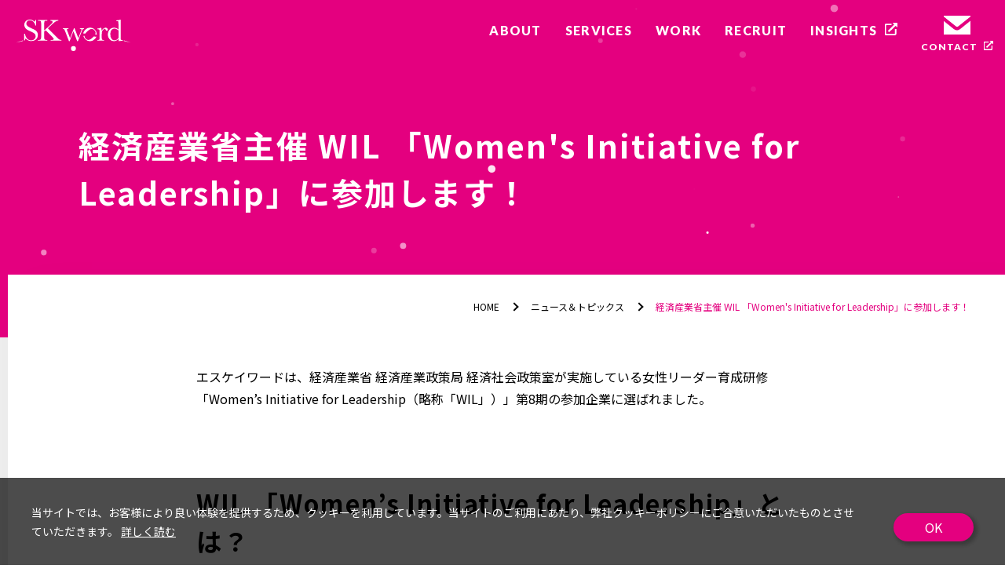

--- FILE ---
content_type: text/html; charset=UTF-8
request_url: https://www.skword.co.jp/news/2023/8th_wil.html
body_size: 8930
content:
<!DOCTYPE html>
<html lang="">
<head>
<meta charset="utf-8">
<meta http-equiv="X-UA-Compatible" content="IE=edge">
<title>経済産業省主催 WIL 「Women&#039;s Initiative for Leadership」に参加します！ | 株式会社エスケイワード</title>
<meta name="description" content="エスケイワードのお知らせについてご紹介しています。「経済産業省主催 WIL 「Women&#039;s Initiative for Leadership」に参加します！」のページです。">
<meta name="keywords" content=",経済産業省主催 WIL 「Women&#039;s Initiative for Leadership」に参加します！">
<meta name="viewport" content="width=device-width,initial-scale=1">
<meta name="format-detection" content="telephone=no">
<meta property="og:type" content="website">
<meta property="og:title" content="経済産業省主催 WIL 「Women&#039;s Initiative for Leadership」に参加します！ | 株式会社エスケイワード">
<meta property="og:site_name" content="株式会社エスケイワード">
<meta property="og:url" content="https://www.skword.co.jp/news/2023/8th_wil.html">
<meta property="og:description" content="エスケイワードのお知らせについてご紹介しています。「経済産業省主催 WIL 「Women&#039;s Initiative for Leadership」に参加します！」のページです。">
<meta name="twitter:card" content="summary_large_image">
<meta name="twitter:title" content="経済産業省主催 WIL 「Women&#039;s Initiative for Leadership」に参加します！ | 株式会社エスケイワード">
<meta name="twitter:description" content="エスケイワードのお知らせについてご紹介しています。「経済産業省主催 WIL 「Women&#039;s Initiative for Leadership」に参加します！」のページです。">
<meta name="mtea:params" content='{"blog_id":"6","posttype":"entry","page_id":"555","folder_id":"55"}'>
<link rel="stylesheet" href="/assets/css/common.css">
<link rel="stylesheet" href="/assets/css/unique/news.css">
<meta property="og:image" content="https://www.skword.co.jp/assets/images/ogp.jpg">
<meta name="twitter:image" content="https://www.skword.co.jp/assets/images/ogp.jpg">
<!-- Google Tag Manager -->
<noscript><iframe src="//www.googletagmanager.com/ns.html?id=GTM-NDVGJ5"
height="0" width="0" style="display:none;visibility:hidden"></iframe></noscript>
<script>(function(w,d,s,l,i){w[l]=w[l]||[];w[l].push({'gtm.start':
new Date().getTime(),event:'gtm.js'});var f=d.getElementsByTagName(s)[0],
j=d.createElement(s),dl=l!='dataLayer'?'&l='+l:'';j.async=true;j.src=
'//www.googletagmanager.com/gtm.js?id='+i+dl;f.parentNode.insertBefore(j,f);
})(window,document,'script','dataLayer','GTM-NDVGJ5');</script>
<!-- End Google Tag Manager -->
</head>
<body id="top" class="">
<noscript>JavascriptがOFFのため正しく表示されない可能性があります。</noscript>
<!-- Google Tag Manager (noscript) -->
<noscript><iframe src="https://www.googletagmanager.com/ns.html?id=GTM-NDVGJ5"
height="0" width="0" style="display:none;visibility:hidden"></iframe></noscript>
<!-- End Google Tag Manager (noscript) -->
<!-- [ WRAP ] -->
<div id="l-wrap">
<!-- [ GLOBAL HEADER ] -->
<header id="l-header">
<div class="header-overlay"></div>
<div class="header-outer" data-headercolor-change>
<div class="header-inner">
<p class="header-logo">
<a href="/">
<svg xmlns="http://www.w3.org/2000/svg" width="1062.5" height="290.04" viewBox="0 0 1062.5 290.04">
	<title>SKwordのホーム</title>
	<path d="M710.78,164.06q-21.72,21.75-37.39,23.5c-10.44,1.23-19.95-2.54-28.66-11.23-7.84-7.84-11.59-16.48-11.31-26-3.57-.2-7.12-.34-10.69-.49q3.72,17.4,17.32,31,18,18.07,42.56,19t45.22-19.66a64.19,64.19,0,0,0,14.7-22q-12-1.14-24.14-2.19Q715,159.92,710.78,164.06Z" fill="#231815"/>
	<path d="M728.24,92.63c-12.19-12.14-26.7-18.27-43.48-18.25s-31.37,6.36-43.83,18.85c-10.59,10.59-16.9,22.06-18.92,34.5,6.45.37,12.86.74,19.26,1.18A124.85,124.85,0,0,1,657,110.24q21.62-21.61,37.66-23.81C705.32,85,715,88.62,723.71,97.29s12.41,18.49,10.86,29.21a39.26,39.26,0,0,1-3.44,10.89c5.12.59,10.25,1.25,15.34,1.91.07-1,.09-2,.09-3.05Q746.65,111.07,728.24,92.63Z" fill="#231815"/>
	<path d="M554.13,267.35a22.68,22.68,0,1,1-22.68-22.68A22.66,22.66,0,0,1,554.13,267.35Z" fill="#e4007f" class="is-pink"/>
	<path d="M262.06,100.76l58.35-52.53Q340.69,30,340.7,22.29q0-11.71-20.29-12.29V3.5h72.14V10a49.44,49.44,0,0,0-17.86,3.82,68.26,68.26,0,0,0-16.38,9.6q-7.57,5.92-27.83,25L295.73,80.52l71.57,72.14c16.38,16.67,27.29,26.77,32.88,30.24s12.71,5.25,21.55,5.25v6.47H322.38v-6.47h3.81c10.69,0,17.37-.86,20-2.69s4-4,4-6.62c0-3.94-6.85-12.74-20.44-26.36L275.78,98.12l-13.72,11.95v34.8q0,22.55,1.11,29.53t5.71,10.35c3.08,2.29,8.92,3.4,17.56,3.4h3.67v6.47h-86v-6.47H210c8.2,0,13.89-1.06,17-3.08s5.14-5.3,6.06-9.68,1.33-14.56,1.33-30.52V51.18c0-15.81-.52-25.86-1.5-30.19s-2.93-7.22-5.84-8.72S217.38,10,206.67,10V3.5h84.72V10h-3.54q-14.12,0-18.45,2.34T263.56,21q-1.51,6.35-1.5,30.19Z" fill="#e4007f" class="is-pink"/>
	<path d="M572.44,199.28H566l-34.43-91.62-35.17,91.62h-5.93L455,107.53c-4-10.39-7-16.65-9-18.74s-5.91-3.1-11.82-3.1V79.21h52.7v6.48c-6,0-10,.54-12.19,1.62a5.75,5.75,0,0,0-3.23,5.57c0,2,1.83,7.41,5.52,16.53l23.5,62,35.79-92.16h5.46l34.73,92.16,25.43-65.66c2.72-6.94,4.1-11.13,4.1-12.56,0-4.6-4.78-7.09-14.27-7.46V79.21h37.52v6.48c-4.54.07-8,1-10.66,2.61s-5,5.34-7.13,11.08l-3.1,8.15Z" fill="#231815"/>
	<path d="M791.12,104a48.06,48.06,0,0,1,15.57-21c7.19-5.64,14.23-8.42,21.06-8.42,6.23,0,11.09,1.9,14.65,5.76s5.37,7.79,5.37,11.83a10.1,10.1,0,0,1-2.71,7,8.9,8.9,0,0,1-6.72,3c-4.68,0-8.27-3.47-10.72-10.44-1.7-4.71-4.23-7-7.63-7-4,0-8.84,2.74-14.51,8.26s-9.24,11.2-10.83,17.11-2.39,14.07-2.39,24.41V155c0,12.34.17,20.07.51,23.28a9.6,9.6,0,0,0,4,7.31q3.51,2.55,12.64,2.54h3.93v6.47H752.06v-6.47h3c5.64,0,9.71-.77,12.07-2.32a9.17,9.17,0,0,0,4.29-6.57c.49-2.81.72-10.92.72-24.24V122.46c0-12.39-.15-20.2-.48-23.3a9.86,9.86,0,0,0-4-7.34C765.21,90.1,761,89.21,755,89.21h-3V82.88q13.26-1.59,34.56-8.3Q790.7,85.7,791.12,104Z" fill="#231815"/>
	<path d="M946,91.47V46.35c0-12.31-.16-20-.5-23.25a9.88,9.88,0,0,0-4-7.34c-2.34-1.7-6.52-2.51-12.53-2.51h-3V6.75c11.33-.25,23.77-2.27,37.21-5.89h3V156c0,13.44.22,21.6.71,24.53a8.55,8.55,0,0,0,4.43,6.5c2.49,1.38,7.1,2.12,13.9,2.12v6.43A203.11,203.11,0,0,0,949,199.28c-1.11-4.44-1.68-11.35-1.68-20.84a77.41,77.41,0,0,1-21.52,15.62,52.92,52.92,0,0,1-23,5.22q-22.39,0-38.71-18t-16.31-43.69q0-28.23,16.68-45.59c11.08-11.63,24.31-17.39,39.65-17.39a59,59,0,0,1,22.17,4.21A65.44,65.44,0,0,1,946,91.47Zm0,8.16a71.78,71.78,0,0,0-18.72-12,47.84,47.84,0,0,0-18.85-4c-10.61,0-19.48,4.12-26.6,12.29s-10.66,21.53-10.66,40q0,28.23,10.94,41.6c7.33,8.92,16.3,13.42,27.07,13.42a40.5,40.5,0,0,0,19.92-5.09q9.17-5.07,16.9-15.22Z" fill="#231815"/>
	<path d="M77.7,192.65V131.23h7q12,60.15,56.79,60.17,20.18,0,31.26-11.5t11-25.77q0-14.48-9.7-24.13t-35.54-20.64q-23-9.9-34.68-17.24A53.29,53.29,0,0,1,85.66,72.88a51.53,51.53,0,0,1-6.55-25.24c0-13.65,4.73-24.95,14.21-34S114.67,0,129.16,0A64.88,64.88,0,0,1,152,3.94Q162.7,7.86,174,20.3A30.21,30.21,0,0,0,181.3,3.5h6.18V53.55H181.3c-3.57-14.51-9.88-26-19-34.29S142.78,6.75,130.86,6.75c-11.38,0-19.68,3.1-25,9.26s-8,12.86-8,20.2a29.21,29.21,0,0,0,10,22.38q9.83,9.31,35.67,20.82Q168.2,90.35,179.4,97a49.76,49.76,0,0,1,18,18.5c4.51,7.9,6.75,17.06,6.75,27.37q0,24.53-16.36,39.87t-43.69,15.36q-31.44,0-52.41-24.06-4.65,6.58-6.92,18.57Z" fill="#e4007f" class="is-pink"/>
	<path d="M66.37,192.34Q32.91,202.27,0,213.54q33-8.31,66.37-15.61Z" fill="#231815"/>
	<path d="M996.54,192.48v5.57q33.18,7.27,66,15.52Q1029.8,202.37,996.54,192.48Z" fill="#231815"/>
</svg></a>
</p>
<div class="header-menu" >
<div class="menu-btn hide-pc">
<button type="button" class="btn-inner" data-menutoggle aria-expanded="false" aria-controls="acc-panel-2" aria-label="メニューを開く">
<span class="btn-wrap"></span>
<span class="btn-txt">MENU</span>
</button>
</div>
<div class="menu-pcnav hide-sp hide-tab">
<nav class="pcnav-list">
<ul class="list-inner">
<li class="list-item" data-accordion="sp,tab">
<a href="/about/" class="item-inner" aria-expanded="false" aria-controls="acc-panel-head-1" id="acc-trigger-head-1"><span>ABOUT</span></a>
<div class="item-container" id="acc-panel-head-1" aria-labelledby="acc-trigger-head-1" aria-hidden="true">
<div class="container-wrap">
<div class="container-leftbox">
<p class="leftbox-ttl">ABOUT</p>
<p class="leftbox-subttl">エスケイワードについて</p>
<a href="/about/" class="leftbox-btn m-txt-link">ABOUT トップ</a>
</div>
<ul class="container-list">
<li class="list-item">
<a href="/about/identity/" class="m-txt-link">経営理念・ミッション・<br>ビジョン・バリュー</a>
</li>
<li class="list-item">
<a href="/about/company/" class="m-txt-link">会社概要</a>
</li>
<li class="list-item">
<a href="/about/message/" class="m-txt-link">代表メッセージ</a>
</li>
<li class="list-item">
<a href="/about/history/" class="m-txt-link">沿革</a>
</li>
</ul>
</div>
<p class="container-close"><button class="close-inner" data-lnav-close><img src="/assets/svg/i_close.svg" alt="メニューを閉じる" data-svg></button></p>
</div>
</li>
<li class="list-item">
<a href="/services/" class="item-inner">
<span>SERVICES</span>
</a>
</li>
<li class="list-item">
<a href="/work/" class="item-inner">
<span>WORK</span>
</a>
</li>
<li class="list-item">
<a href="/careers/" class="item-inner">
<span>RECRUIT</span>
</a>
</li>
<li class="list-item">
<a href="https://note.com/skword/" class="item-inner" target="_blank" rel="noopener">
<span>INSIGHTS</span>
</a>
</li>
<li class="list-item item-contact">
<a href="/form_contact/" target="_blank" rel="noopener" class="item-inner">
<span>CONTACT</span>
</a>
</li>
</ul>
</nav>
</div>
</div>
<div class="header-menu-over" id="header-menu-over" aria-hidden="true">
<div class="menu-bg"></div>
<div class="menu-inner">
<div class="menu-wrap">
<p class="menu-ttl" tabindex="1">メニュー</p>
<nav class="menu-gnav" aria-label="メインメニュー">
<ul class="gnav-list">
<li class="list-item item-acc" data-accordion>
<a href="/about/" class="item-inner item-acc-head" aria-expanded="false" aria-controls="acc-panel-1">
<span class="item-sub">ABOUT</span>
<span class="item-main">エスケイワードについて</span>
</a>
<div class="item-acc-body accordion-body" id="acc-panel-1" aria-hidden="true">
<ul class="acc-sublist">
<li class="sublist-item"><a href="/about/">ABOUT トップ</a></li>
<li class="sublist-item"><a href="/about/identity/">経営理念・ミッション・ビジョン・バリュー</a></li>
<li class="sublist-item"><a href="/about/company/">会社概要</a></li>
<li class="sublist-item"><a href="/about/message/">代表メッセージ</a></li>
<li class="sublist-item"><a href="/about/history/">沿革</a></li>
</ul>
</div>
</li>
<li class="list-item">
<a href="/services/" class="item-inner">
<span class="item-sub" aria-hidden="true">SERVICES</span>
<span class="item-main">事業ドメイン・サービス</span>
</a>
</li>
<li class="list-item">
<a href="/work/" class="item-inner">
<span class="item-sub" aria-hidden="true">WORK</span>
<span class="item-main">実績紹介</span>
</a>
</li>
<li class="list-item">
<a href="/careers/" class="item-inner">
<span class="item-sub" aria-hidden="true">RECRUIT</span>
<span class="item-main">採用情報</span>
</a>
</li>
<li class="list-item">
<a href="https://note.com/skword/" class="item-inner" target="_blank" rel="noopener">
<span class="item-sub" aria-hidden="true">INSIGHTS</span>
<span class="item-main">取り組み、手法、気づきなど</span>
</a>
</li>
<li class="list-item">
<a href="/form_contact/" class="item-inner" target="_blank" rel="noopener">
<span class="item-sub" aria-hidden="true">CONTACT</span>
<span class="item-main">お問い合わせ</span>
</a>
</li>
</ul>
</nav>
</div>
</div>
</div>
</div>
</div>
</header>

<!-- [ /GLOBAL HEADER ] -->
<!-- [ CONTENT ] -->
<main id="l-content">
<div class="bg-wrap"></div><div id="particles-js-bg" class="m-box-particles_bg"></div>
<div class="m-txt-ttl">
<div id="particles-js" class="m-box-particles"></div>
<div data-fixed>
<div class="ttl-inner">
<div class="ttl-main">
<h1 class="main-jp">経済産業省主催 WIL 「Women's Initiative for Leadership」に参加します！</h1>
</div>
<div class="ttl-wrap">
</div>
</div>
</div>
</div>
<div class="content-inner">
<div class="content-pagepath" data-pagepath>
<ul class="l-topicpath" aria-label="現在位置">
<li><a href="/">HOME</a></li>
<li><a href="/news/">ニュース＆トピックス</a></li>
<li><span>経済産業省主催 WIL 「Women's Initiative for Leadership」に参加します！</span></li>
</ul>
</div>
<div data-fixed2>
<p class="m-txt-p text-position-normal">エスケイワードは、経済産業省 経済産業政策局 経済社会政策室が実施している女性リーダー育成研修「Women’s Initiative for Leadership（略称「WIL」）」第8期の参加企業に選ばれました。</p>
<h2 id="headline-1682065821" class="m-txt-ttl2 headline-position-normal" data-unit-field="1682065821" data-level="lv1" data-unit-field="1682065821">WIL 「Women’s Initiative for Leadership」とは？</h2>
<p class="m-txt-p text-position-normal">WILは経産産業省が提供している、未来の女性リーダー育成する研修です。</p>
<p class="m-txt-p text-position-normal">平成27年から、8年間続く取り組みです。</p>
<div class="m-list-image image-position-normal" data-unit-field="1686878287" data-gs-tab="2" data-gs-sp="1">
<ul data-gs="12" data-gs-tab="2" data-gs-sp="1">
<li data-gs-col="12">
<p class="image-img">
<img src="/news/files/images/women_leader_rate.png" alt="上場企業の女性役員数推移、諸外国の女性役員割合">
</p>
</li>
</ul>
</div>
<p class="m-txt-p">日本における役員レベルの女性比率は約9％台。諸外国と比べて極めて低い状況です。</p>
<p class="m-txt-p">女性幹部社員を育成するには、</p>
<p class="m-txt-p"><strong class="fw">ロールモデルが少ない</strong></p>
<p class="m-txt-p"><strong class="fw">管理職以上に登用できるスキルを持った女性の層が薄い</strong></p>
<p class="m-txt-p">などの課題が多いため、国として企業の枠組みを越えた取り組みを推進しています。</p>
<p class="m-txt-p">それが&nbsp;<span class="fzl"><strong class="fw">WIL</strong></span>（Women’s Initiative for Leadership）です。</p>
<p class="m-txt-p">参考：経済産業省ウェブサイト（<a href="https://www.meti.go.jp/policy/economy/jinzai/wil/index.html" target="_blank" rel="noopener noreferrer">https://www.meti.go.jp/policy/economy/jinzai/wil/index.html</a>）<br>画像出典：内閣府男女共同参画局（<a href="http://www.gender.go.jp/policy/mieruka/company/yakuin.html" target="_blank" rel="noopener noreferrer">http://www.gender.go.jp/policy/mieruka/company/yakuin.html</a>）</p>
<h3 id="headline-1686879030" class="m-txt-ttl3 headline-position-normal" data-unit-field="1686879030" data-level="lv2" data-unit-field="1686879030">WILに参加する荻原さん、ぜひ意気込みを聞かせてください！</h3>
<div class="m-box-frame frame-bg-none">
<div class="m-list-image image-col-3 image-position-left" data-unit-field="1686879572" data-gs-tab="2" data-gs-sp="1">
<ul  data-gs-tab="2" data-gs-sp="1">
<li >
<p class="image-img">
<img src="/news/files_c/2023/06/o_ogihara_asuka-thumb-284xauto-2316.jpg" alt="">
</p>
</li>
</ul>
</div>
<p id="headline-1686878548" class="m-txt-frame-ttl headline-position-normal" data-unit-field="1686878548" data-level="frame" data-unit-field="1686878548">荻原 明日香さん</p>
<p class="m-txt-p text-position-normal">エスケイワードに2015年入社。英語講師の経験を活かし、多言語業務に関わってきました。2023年からは毎月の社員との1on1を担当し、毎月約40名の社員と1対1で面談を行っています。一人一人と向き合い、社員から頼られるマネージャー。</p>
</div>
<div class="m-box-clear clear-position-normal" data-unit-field="1694566117"></div>
<p class="m-txt-p text-position-normal">7月から第8期WILに参加させていただいています。<br />
最初にお話をいただいたときは「私でいいのかな」と恐縮する気持ちでいっぱいでした。<br />
でも、初回から約1ヶ月が経ち、緊張や不安は、学ぶ楽しみに変わってきています。</p>
<p class="m-txt-p text-position-normal">私のチームは「日本の真のグローバル化」をテーマとして政策提言を行うべく、調査をしているところです。<br />
みなさんとても気さくで、毎回のミーティングで笑いが絶えません。それでも意見はまとまっていくので、さすがリーダーの方が集まるミーティングだなと感じます。</p>
<p class="m-txt-p text-position-normal">日常の業務で、他社の女性リーダーの方とお話しする機会はめったにありません。異業種ならではの視点や考えで意見交換ができるので、日々良い刺激をいただいています。<br />
政策提言はまだまだこれからですが、チームメンバーと楽しみながらがんばっていきたいと思います！</p>
<div class="m-list-btn link-position-normal" data-unit-field="1686878616">
<ul data-gs="12" data-gs-tab="2" data-gs-sp="1">
<li data-gs-col="12">
<a href="/about/culture/" class="m-btn-simple">
<span>エスケイワードのダイバーシティ</span>
</a>
</li>
</ul>
</div>
<p class="m-txt-p text-position-normal">エスケイワードは、性別といった属性に関わらず一人ひとりの個が輝き、「ずっと働きたいと思える会社」を目指していきます。</p>
<h4 id="headline-1686720650" class="m-txt-ttl4 headline-position-normal" data-unit-field="1686720650" data-level="lv3" data-unit-field="1686720650">関連記事</h4>
<div class="m-list-link link-text link-position-normal" data-unit-field="1686720663">
<ul data-gs="12" data-gs-tab="2" data-gs-sp="1">
<li data-gs-col="12">
<a class="m-txt-link" href="/news/2016/160722.html">
中部経済新聞の連載『女性の力を生かす』にSKWORDが紹介されました。
</a>
</li>
</ul>
</div>
</div>
</div>
<div class="m-box-nav">
<div data-fixed>
<!-- <ul class="nav-list" data-tile=">.list-item >.item-inner >.item-desc"> -->
<ul class="nav-list">
<li class="list-item">
<div class="item-inner">
<h3 class="item-ttl">ABOUT</h3>
<p class="item-desc">理念、企業情報</p>
<div class="item-btn">
<a href="/about/" class="m-btn-simple"><span>詳細を見る</span></a>
</div>
</div>
</li>
<li class="list-item">
<div class="item-inner">
<h3 class="item-ttl">WORK</h3>
<p class="item-desc">パートナーとの実績</p>
<div class="item-btn">
<a href="/work/" class="m-btn-simple"><span>詳細を見る</span></a>
</div>
</div>
</li>
<li class="list-item">
<div class="item-inner">
<h3 class="item-ttl">INSIGHTS</h3>
<p class="item-desc">取り組み、手法、気づきなど</p>
<div class="item-btn">
<a href="https://note.com/skword/" class="m-btn-simple" target="_blank" rel="noopener"><span>詳細を見る</span></a>
</div>
</div>
</li>
</ul>
</div>
</div>
<div class="m-box-contact">
<div class="contact-inner" data-fixed>
<div class="contact-main">
<h3 class="main-ttl">CONTACT</h3>
<h4 class="main-subttl">ご相談・お問い合わせ</h4>
</div>
<div class="contact-wrap">
<p class="contact-catch">オンラインミーティングも承ります</p>
<p class="contact-txt">各種Web会議によるオンラインでのお打ち合わせも承ります。<br>ご遠慮なくご相談ください。</p>
<div class="contact-btn m-box-btn">
<a href="/form_contact/" class="m-btn-simple" target="_blank"><span>ご相談・お問い合わせ</span></a>
</div>
</div>
</div>
</div>
</main>
<!-- [ /CONTENT ] -->
<!-- [ GLOBAL FOOTER ] -->
<footer id="l-footer">
<div class="footer-upper">
<div class="upper-inner">
<div class="upper-info">
<p class="info-logo"><a href="/"><img src="/assets/svg/logo.svg?c=fff" alt="SKwordのホーム"></a></p>
<ul class="info-office">
<li class="office-item">
<div class="item-inner">
<p class="item-head">HEAD OFFICE</p>
<p class="item-subhead">名古屋オフィス</p>
<p class="item-address">
〒461-0001 名古屋市東区泉一丁目21番27号 泉ファーストスクエア9階
</p>
<dl class="item-tel">
<div class="tel-item">
<dt class="item-head">TEL</dt>
<dd class="item-data" data-tel>052-953-7161</dd>
</div>
<div class="tel-item">
<dt class="item-head">FAX</dt>
<dd class="item-data" data-tel>052-953-7163</dd>
</div>
</dl>
</div>
</li>
<li class="office-item">
<div class="item-inner">
<p class="item-head">TOKYO BRANCH</p>
<p class="item-subhead">東京オフィス</p>
<p class="item-address">
〒150-0002 東京都渋谷区渋谷1-23-21 渋谷キャスト 2F
</p>
</div>
</li>
</ul>
</div>
<div class="upper-nav">
<ul class="nav-list">
<li class="list-item" data-footernav>
<a href="/about/" class="item-head" data-footernav-toggle>ABOUT</a>
<ul class="item-child" id="acc-panel-1" data-footernav-panel>
<li class="child-item">
<a href="/about/identity/" class="item-inner">経営理念・ミッション・ビジョン・バリュー</a>
</li>
<li class="child-item">
<a href="/about/company/" class="item-inner">会社概要</a>
</li>
<li class="child-item">
<a href="/about/message/" class="item-inner">代表メッセージ</a>
</li>
<li class="child-item">
<a href="/about/history/" class="item-inner">沿革</a>
</li>
</ul>
</li>
<li class="list-item" data-footernav>
<a href="/services/" class="item-head">SERVICES</a>
</li>
<li class="list-item" data-footernav>
<a href="/work/" class="item-head">WORK</a>
</li>
<li class="list-item" data-footernav>
<a href="/careers/" class="item-head">RECRUIT</a>
</li>
<li class="list-item" data-footernav>
<a href="/news/" class="item-head">NEWS</a>
</li>
<li class="list-item" data-footernav>
<a href="https://note.com/skword/" class="item-head" target="_blank" rel="noopener">INSIGHTS</a>
</li>
<li class="list-item" data-footernav>
<a href="/form_contact/" class="item-head" target="_blank" rel="noopener">CONTACT</a>
</li>
</ul>
</div>
</div>
</div>
<div class="footer-lower">
<div class="lower-inner">
<ul class="lower-link">
<li class="link-item">
<a href="/action-plan/" class="item-inner">一般事業主行動計画</a>
</li>
<li class="link-item">
<a href="/security-policy/" class="item-inner">情報セキュリティ基本方針</a>
</li>
<li class="link-item">
<a href="/privacy-policy/" class="item-inner">プライバシーポリシー</a>
</li>
</ul>
<div class="lower-social">
<ul class="social-list">
<li class="list-item">
<a href="/security-policy/" class="item-inner item-iso" target="_blank" rel="noopener"><img src="/assets/images/ft_ban_iso.gif" alt="当社はISO27001認証を取得しています。"></a>
</li>
<li class="list-item">
<a href="https://privacymark.jp/" class="item-inner item-privacy" target="_blank" rel="noopener"><img src="/assets/images/ft_ban_privacy.gif" alt="当社はプライバシーマークを取得しています。"></a>
</li>
</ul>
</div>
<p class="lower-copy">&copy; 2020 SKword Co., Ltd.</p>
</div>
</div>
<p class="footer-pagetop" data-pagetop>
<a href="#top" class="pagetop-btn">
<span class="btn-txt">PAGE TOP</span>
</a>
</p>
</footer>

<!-- [ /GLOBAL FOOTER ] -->
<div class="m-box-cookie">
<div class="cookie-inner">
<p class="cookie-txt">
<span>当サイトでは、お客様により良い体験を提供するため、クッキーを利用しています。当サイトのご利用にあたり、弊社クッキーポリシーにご合意いただいたものとさせていただきます。</span>
<a class="txt-link" href="/privacy-policy/">詳しく読む</a>
</p>
<button class="cookie-button" data-cookie-btn><span>OK</span></button>
</div>
</div>
<div class="hide-tab" data-device></div>
<div class="hide-pc" data-device></div>
</div>
<!-- [ WRAP ] -->
<script src="/assets/js/library.js"></script>
<script src="/assets/js/setting.js"></script>
<script src="/assets/js/function.js"></script>
<script src="/assets/js/common.js"></script>
</body>
</html>



--- FILE ---
content_type: text/css
request_url: https://www.skword.co.jp/assets/css/common.css
body_size: 26175
content:
@charset "UTF-8";
/*
 * Mixin for placeholder
 * @include placeholderColor(#00ff00);
 */
/*! normalize.css v3.0.3 | MIT License | github.com/necolas/normalize.css */
/**
 * 1. Set default font family to sans-serif.
 * 2. Prevent iOS and IE text size adjust after device orientation change,
 *    without disabling user zoom.
 */
@import url("https://use.typekit.net/qtk0mov.css");
@import url("https://fonts.googleapis.com/css2?family=Lato:wght@400;700;900&display=swap");
@import url("https://fonts.googleapis.com/css2?family=Noto+Sans+JP:wght@400;500;700&display=swap");
html {
  font-family: sans-serif;
  /* 1 */
  -ms-text-size-adjust: 100%;
  /* 2 */
  -webkit-text-size-adjust: 100%;
  /* 2 */
}

/**
 * Remove default margin.
 */
body {
  margin: 0;
}

/* HTML5 display definitions
   ========================================================================== */
/**
 * Correct `block` display not defined for any HTML5 element in IE 8/9.
 * Correct `block` display not defined for `details` or `summary` in IE 10/11
 * and Firefox.
 * Correct `block` display not defined for `main` in IE 11.
 */
article,
aside,
details,
figcaption,
figure,
footer,
header,
hgroup,
main,
menu,
nav,
section,
summary {
  display: block;
}

/**
 * 1. Correct `inline-block` display not defined in IE 8/9.
 * 2. Normalize vertical alignment of `progress` in Chrome, Firefox, and Opera.
 */
audio,
canvas,
progress,
video {
  display: inline-block;
  /* 1 */
  vertical-align: baseline;
  /* 2 */
}

/**
 * Prevent modern browsers from displaying `audio` without controls.
 * Remove excess height in iOS 5 devices.
 */
audio:not([controls]) {
  display: none;
  height: 0;
}

/**
 * Address `[hidden]` styling not present in IE 8/9/10.
 * Hide the `template` element in IE 8/9/10/11, Safari, and Firefox < 22.
 */
[hidden],
template {
  display: none;
}

/* Links
   ========================================================================== */
/**
 * Remove the gray background color from active links in IE 10.
 */
a {
  background-color: transparent;
}

/**
 * Improve readability of focused elements when they are also in an
 * active/hover state.
 */
a:active,
a:hover {
  outline: 0;
}

/* Text-level semantics
   ========================================================================== */
/**
 * Address styling not present in IE 8/9/10/11, Safari, and Chrome.
 */
abbr[title] {
  border-bottom: 1px dotted;
}

/**
 * Address style set to `bolder` in Firefox 4+, Safari, and Chrome.
 */
b,
strong {
  font-weight: bold;
}

/**
 * Address styling not present in Safari and Chrome.
 */
dfn {
  font-style: italic;
}

/**
 * Address variable `h1` font-size and margin within `section` and `article`
 * contexts in Firefox 4+, Safari, and Chrome.
 */
h1 {
  font-size: 2em;
  margin: 0.67em 0;
}

/**
 * Address styling not present in IE 8/9.
 */
mark {
  background: #ff0;
  color: #000;
}

/**
 * Address inconsistent and variable font size in all browsers.
 */
small {
  font-size: 80%;
}

/**
 * Prevent `sub` and `sup` affecting `line-height` in all browsers.
 */
sub,
sup {
  font-size: 75%;
  line-height: 0;
  position: relative;
  vertical-align: baseline;
}

sup {
  top: -0.5em;
}

sub {
  bottom: -0.25em;
}

/* Embedded content
   ========================================================================== */
/**
 * Remove border when inside `a` element in IE 8/9/10.
 */
img {
  border: 0;
}

/**
 * Correct overflow not hidden in IE 9/10/11.
 */
svg:not(:root) {
  overflow: hidden;
}

/* Grouping content
   ========================================================================== */
/**
 * Address margin not present in IE 8/9 and Safari.
 */
figure {
  margin: 1em 40px;
}

/**
 * Address differences between Firefox and other browsers.
 */
hr {
  -webkit-box-sizing: content-box;
  box-sizing: content-box;
  height: 0;
}

/**
 * Contain overflow in all browsers.
 */
pre {
  overflow: auto;
}

/**
 * Address odd `em`-unit font size rendering in all browsers.
 */
code,
kbd,
pre,
samp {
  font-family: monospace, monospace;
  font-size: 1em;
}

/* Forms
   ========================================================================== */
/**
 * Known limitation: by default, Chrome and Safari on OS X allow very limited
 * styling of `select`, unless a `border` property is set.
 */
/**
 * 1. Correct color not being inherited.
 *    Known issue: affects color of disabled elements.
 * 2. Correct font properties not being inherited.
 * 3. Address margins set differently in Firefox 4+, Safari, and Chrome.
 */
button,
input,
optgroup,
select,
textarea {
  color: inherit;
  /* 1 */
  font: inherit;
  /* 2 */
  margin: 0;
  /* 3 */
}

/**
 * Address `overflow` set to `hidden` in IE 8/9/10/11.
 */
button {
  overflow: visible;
}

/**
 * Address inconsistent `text-transform` inheritance for `button` and `select`.
 * All other form control elements do not inherit `text-transform` values.
 * Correct `button` style inheritance in Firefox, IE 8/9/10/11, and Opera.
 * Correct `select` style inheritance in Firefox.
 */
button,
select {
  text-transform: none;
}

/**
 * 1. Avoid the WebKit bug in Android 4.0.* where (2) destroys native `audio`
 *    and `video` controls.
 * 2. Correct inability to style clickable `input` types in iOS.
 * 3. Improve usability and consistency of cursor style between image-type
 *    `input` and others.
 */
button,
html input[type="button"],
input[type="reset"],
input[type="submit"] {
  -webkit-appearance: button;
  /* 2 */
  cursor: pointer;
  /* 3 */
}

/**
 * Re-set default cursor for disabled elements.
 */
button[disabled],
html input[disabled] {
  cursor: default;
}

/**
 * Remove inner padding and border in Firefox 4+.
 */
button::-moz-focus-inner,
input::-moz-focus-inner {
  border: 0;
  padding: 0;
}

/**
 * Address Firefox 4+ setting `line-height` on `input` using `!important` in
 * the UA stylesheet.
 */
input {
  line-height: normal;
}

/**
 * It's recommended that you don't attempt to style these elements.
 * Firefox's implementation doesn't respect box-sizing, padding, or width.
 *
 * 1. Address box sizing set to `content-box` in IE 8/9/10.
 * 2. Remove excess padding in IE 8/9/10.
 */
input[type="checkbox"],
input[type="radio"] {
  -webkit-box-sizing: border-box;
  box-sizing: border-box;
  /* 1 */
  padding: 0;
  /* 2 */
}

/**
 * Fix the cursor style for Chrome's increment/decrement buttons. For certain
 * `font-size` values of the `input`, it causes the cursor style of the
 * decrement button to change from `default` to `text`.
 */
input[type="number"]::-webkit-inner-spin-button,
input[type="number"]::-webkit-outer-spin-button {
  height: auto;
}

/**
 * 1. Address `appearance` set to `searchfield` in Safari and Chrome.
 * 2. Address `box-sizing` set to `border-box` in Safari and Chrome.
 */
input[type="search"] {
  -webkit-appearance: textfield;
  /* 1 */
  -webkit-box-sizing: content-box;
  box-sizing: content-box;
  /* 2 */
}

/**
 * Remove inner padding and search cancel button in Safari and Chrome on OS X.
 * Safari (but not Chrome) clips the cancel button when the search input has
 * padding (and `textfield` appearance).
 */
input[type="search"]::-webkit-search-cancel-button,
input[type="search"]::-webkit-search-decoration {
  -webkit-appearance: none;
}

/**
 * Define consistent border, margin, and padding.
 */
fieldset {
  border: 1px solid #c0c0c0;
  margin: 0 2px;
  padding: 0.35em 0.625em 0.75em;
}

/**
 * 1. Correct `color` not being inherited in IE 8/9/10/11.
 * 2. Remove padding so people aren't caught out if they zero out fieldsets.
 */
legend {
  border: 0;
  /* 1 */
  padding: 0;
  /* 2 */
}

/**
 * Remove default vertical scrollbar in IE 8/9/10/11.
 */
textarea {
  overflow: auto;
}

/**
 * Don't inherit the `font-weight` (applied by a rule above).
 * NOTE: the default cannot safely be changed in Chrome and Safari on OS X.
 */
optgroup {
  font-weight: bold;
}

/* Tables
   ========================================================================== */
/**
 * Remove most spacing between table cells.
 */
table {
  border-collapse: collapse;
  border-spacing: 0;
}

td,
th {
  padding: 0;
}

/*! minimum_reset.css v0.0.1 */
h1, h2, h3, h4, h5, h6 {
  margin: 0;
  font-size: 100%;
  font-weight: normal;
}

ul, ol {
  margin: 0;
  padding: 0;
  list-style: none;
}

ul li,
ol li {
  margin: 0;
  padding: 0;
  list-style: none;
}

dl, dt, dd {
  margin: 0;
  padding: 0;
}

p {
  margin: 0;
}

img {
  -webkit-backface-visibility: hidden;
  backface-visibility: hidden;
  vertical-align: bottom;
  max-width: 100%;
}

*, *:before, *:after {
  -webkit-box-sizing: border-box;
  box-sizing: border-box;
  word-wrap: break-word;
  overflow-wrap: break-word;
}

/*
 * Mixin for placeholder
 * @include placeholderColor(#00ff00);
 */
.w1p {
  width: 10% !important;
}

.w2p {
  width: 20% !important;
}

.w3p {
  width: 30% !important;
}

.w4p {
  width: 40% !important;
}

.w5p {
  width: 50% !important;
}

.w6p {
  width: 60% !important;
}

.w7p {
  width: 70% !important;
}

.w8p {
  width: 80% !important;
}

.w9p {
  width: 90% !important;
}

.w10p {
  width: 100% !important;
}

.mats {
  margin-top: 10px;
}

@media screen and (min-width: 768px) {
  .mats {
    margin-top: 20px;
  }
}

.matm {
  margin-top: 20px;
}

@media screen and (min-width: 768px) {
  .matm {
    margin-top: 40px;
  }
}

.matl {
  margin-top: 30px;
}

@media screen and (min-width: 768px) {
  .matl {
    margin-top: 60px;
  }
}

.mat2l {
  margin-top: 40px;
}

@media screen and (min-width: 768px) {
  .mat2l {
    margin-top: 80px;
  }
}

.fw {
  font-weight: bold !important;
}

.cred {
  color: #c00 !important;
}

@media screen and (max-width: 767px) {
  .hide-sp {
    display: none !important;
  }
}

@media screen and (min-width: 768px) and (max-width: 1180px) {
  .hide-tab {
    display: none !important;
  }
}

@media screen and (min-width: 1181px) {
  .hide-pc {
    display: none !important;
  }
}

.fzs {
  font-size: 1.2rem;
}

@media screen and (min-width: 768px) {
  .fzs {
    font-size: 1.4rem;
  }
}

.fzm {
  font-size: 1.4rem;
}

@media screen and (min-width: 768px) {
  .fzm {
    font-size: 1.6rem;
  }
}

.fzl {
  font-size: 1.8rem;
}

@media screen and (min-width: 768px) {
  .fzl {
    font-size: 2.0rem;
  }
}

.fzll {
  font-size: 2.0rem;
}

@media screen and (min-width: 768px) {
  .fzll {
    font-size: 2.2rem;
  }
}

.tal {
  text-align: left !important;
}

.tac {
  text-align: center !important;
}

.tar {
  text-align: right !important;
}

.tdu {
  text-decoration: underline;
}

.object-fit-img {
  -o-object-fit: cover;
  object-fit: cover;
  font-family: 'object-fit: cover;';
}

/*
  module: m-box-fixed
  - 固定幅・中央揃えのボックス
*/
[data-fixed], [data-fixed2] {
  padding: 0 15px;
}

@media screen and (min-width: 768px) {
  [data-fixed], [data-fixed2] {
    max-width: 1080px;
    padding: 0 90px;
    -webkit-box-sizing: content-box;
    box-sizing: content-box;
    margin: 0 auto;
  }
}

@media screen and (min-width: 768px) and (max-width: 1180px) {
  [data-fixed], [data-fixed2] {
    padding: 0 30px;
  }
}

@media screen and (min-width: 768px) {
  [data-fixed2] {
    max-width: 780px;
  }
}

[data-gs="12"] {
  margin: 0 -4.5px;
  display: -webkit-box;
  display: -ms-flexbox;
  display: flex;
  -ms-flex-wrap: wrap;
  flex-wrap: wrap;
}

@media print {
  [data-gs="12"] {
    display: block;
    letter-spacing: -.40em;
  }
}

@media screen and (min-width: 768px) {
  [data-gs="12"] {
    margin: 0 -15px;
    display: -webkit-box;
    display: -ms-flexbox;
    display: flex;
    -ms-flex-wrap: wrap;
    flex-wrap: wrap;
  }
}

[data-gs="12"] > [data-gs-col] {
  width: 100%;
  padding-left: 4.5px;
  padding-right: 4.5px;
}

@media screen and (min-width: 768px) {
  [data-gs="12"] > [data-gs-col] {
    padding-left: 15px;
    padding-right: 15px;
  }
}

@media screen and (min-width: 1181px) {
  [data-gs="12"] > [data-gs-col="12"] {
    width: calc(100% / 1);
    width: calc((100% / 1 ) - 0.1px) \0;
    padding: 0 15px;
  }
}

@media screen and (min-width: 1181px) {
  [data-gs="12"] > [data-gs-col="6"] {
    width: calc(100% / 2);
    width: calc((100% / 2 ) - 0.1px) \0;
    padding: 0 15px;
  }
}

@media screen and (min-width: 1181px) {
  [data-gs="12"] > [data-gs-col="4"] {
    width: calc(100% / 3);
    width: calc((100% / 3 ) - 0.1px) \0;
    padding: 0 15px;
  }
}

@media screen and (min-width: 1181px) {
  [data-gs="12"] > [data-gs-col="3"] {
    width: calc(100% / 4);
    width: calc((100% / 4 ) - 0.1px) \0;
    padding: 0 15px;
  }
}

@media screen and (min-width: 1181px) {
  [data-gs="12"] > [data-gs-col="8"] {
    width: calc(100% / 1.5);
    width: calc((100% / 1.5 ) - 0.1px) \0;
    padding: 0 15px;
  }
}

@media screen and (min-width: 768px) and (max-width: 1180px) {
  [data-gs="12"][data-gs-tab="2"] > [data-gs-col]:not([data-gs-col="12"]) {
    width: 50%;
  }
}

@media screen and (max-width: 767px) {
  [data-gs="12"][data-gs-sp="2"] > [data-gs-col] {
    width: 50%;
  }
}

[data-gs="12"].is-inlineblock {
  display: block;
  letter-spacing: -.4em;
}

[data-gs="12"].is-inlineblock [data-gs-col] {
  display: inline-block;
  letter-spacing: normal;
}

.m-box-clear {
  *zoom: 1;
}

.m-box-clear:after {
  content: " ";
  display: table;
  clear: both;
}

.m-box-youtube {
  display: block;
  position: relative;
  width: 100%;
  margin-top: 20px;
}

@media screen and (min-width: 768px) {
  .m-box-youtube {
    margin-top: 20px;
  }
}

.m-box-youtube:before {
  content: "";
  display: block;
  padding-top: 56.5%;
}

.m-box-youtube > iframe {
  position: absolute;
  top: 0;
  left: 0;
  bottom: 0;
  right: 0;
  width: 100%;
  height: auto;
  min-height: 100%;
}

.m-box-mapframe {
  width: 100%;
  height: 330px;
}

@media screen and (max-width: 767px) {
  .m-box-mapframe {
    height: 160px;
  }
}

.m-box-mapframe iframe {
  width: 100%;
  height: 100%;
  border: none;
}

.m-box-frame {
  margin-top: 40px;
  padding: 20px;
  border: solid 1px #ccc;
}

.m-box-frame > *:first-child {
  margin-top: 0 !important;
}

.m-box-frame > *:first-child.m-box-section {
  padding-top: 0;
}

@media screen and (min-width: 768px) {
  .m-box-frame > .image-position-left:first-child + *,
  .m-box-frame > .image-position-right:first-child + * {
    margin-top: 0 !important;
  }
}

@media screen and (max-width: 767px) {
  .m-box-frame > [data-gs]:first-child [data-gs-col]:first-child > *:first-child {
    margin-top: 0 !important;
  }
}

@media screen and (min-width: 1181px) {
  .m-box-frame > [data-gs]:first-child > [data-gs-col="12"]:nth-child(-n+1) > *:first-child {
    margin-top: 0 !important;
  }
}

@media screen and (min-width: 1181px) {
  .m-box-frame > [data-gs]:first-child > [data-gs-col="12"]:nth-child(-n+1) > [data-gs]:first-child > [data-gs-col="12"]:nth-child(-n+1) > *:first-child {
    margin-top: 0 !important;
  }
}

@media screen and (min-width: 1181px) {
  .m-box-frame > [data-gs]:first-child > [data-gs-col="12"]:nth-child(-n+1) > [data-gs]:first-child > [data-gs-col="6"]:nth-child(-n+2) > *:first-child {
    margin-top: 0 !important;
  }
}

@media screen and (min-width: 1181px) {
  .m-box-frame > [data-gs]:first-child > [data-gs-col="6"]:nth-child(-n+2) > *:first-child {
    margin-top: 0 !important;
  }
}

@media screen and (min-width: 1181px) {
  .m-box-frame > [data-gs]:first-child > [data-gs-col="6"]:nth-child(-n+2) > [data-gs]:first-child > [data-gs-col="12"]:nth-child(-n+1) > *:first-child {
    margin-top: 0 !important;
  }
}

@media screen and (min-width: 1181px) {
  .m-box-frame > [data-gs]:first-child > [data-gs-col="6"]:nth-child(-n+2) > [data-gs]:first-child > [data-gs-col="6"]:nth-child(-n+2) > *:first-child {
    margin-top: 0 !important;
  }
}

@media screen and (min-width: 1181px) {
  .m-box-frame > [data-gs]:first-child > [data-gs-col="4"]:nth-child(-n+3) > *:first-child {
    margin-top: 0 !important;
  }
}

@media screen and (min-width: 1181px) {
  .m-box-frame > [data-gs]:first-child > [data-gs-col="4"]:nth-child(-n+3) > [data-gs]:first-child > [data-gs-col="12"]:nth-child(-n+1) > *:first-child {
    margin-top: 0 !important;
  }
}

@media screen and (min-width: 1181px) {
  .m-box-frame > [data-gs]:first-child > [data-gs-col="4"]:nth-child(-n+3) > [data-gs]:first-child > [data-gs-col="6"]:nth-child(-n+2) > *:first-child {
    margin-top: 0 !important;
  }
}

@media screen and (min-width: 1181px) {
  .m-box-frame > [data-gs]:first-child > [data-gs-col="3"]:nth-child(-n+4) > *:first-child {
    margin-top: 0 !important;
  }
}

@media screen and (min-width: 1181px) {
  .m-box-frame > [data-gs]:first-child > [data-gs-col="3"]:nth-child(-n+4) > [data-gs]:first-child > [data-gs-col="12"]:nth-child(-n+1) > *:first-child {
    margin-top: 0 !important;
  }
}

@media screen and (min-width: 1181px) {
  .m-box-frame > [data-gs]:first-child > [data-gs-col="3"]:nth-child(-n+4) > [data-gs]:first-child > [data-gs-col="6"]:nth-child(-n+2) > *:first-child {
    margin-top: 0 !important;
  }
}

@media screen and (min-width: 1181px) {
  .m-box-frame > [data-gs-group]:first-child > [data-gs-col] > *:first-child {
    margin-top: 0 !important;
  }
}

@media screen and (min-width: 768px) and (max-width: 1180px) {
  .m-box-frame > [data-gs-group]:first-child[data-gs-tab="1"] > [data-gs-col]:first-child > *:first-child {
    margin-top: 0 !important;
  }
}

@media screen and (min-width: 768px) and (max-width: 1180px) {
  .m-box-frame > [data-gs-group]:first-child[data-gs-tab="2"] > [data-gs-col]:nth-child(-n+2) > *:first-child {
    margin-top: 0 !important;
  }
}

@media screen and (min-width: 768px) {
  .m-box-frame {
    padding: 40px;
    margin-top: 80px;
  }
}

.m-box-btn {
  width: 100%;
  margin-top: 45px;
}

@media screen and (min-width: 768px) {
  .m-box-btn {
    width: auto;
    margin-top: 50px;
  }
}

.m-box-btn > .m-btn-simple {
  width: 100%;
}

@media screen and (min-width: 768px) {
  .m-box-btn > .m-btn-simple {
    width: auto;
  }
}

.m-box-contact {
  position: relative;
  padding-top: 50px;
  padding-bottom: 50px;
  margin-left: 15px;
  margin-top: 50px;
}

.m-box-contact [data-fixed], .m-box-contact [data-fixed2] {
  position: relative;
  z-index: 1;
}

.m-box-contact:before {
  position: absolute;
  content: '';
  right: 0;
  top: 0;
  height: 100%;
  width: 100%;
  background-color: #fff;
  -webkit-box-shadow: 30px 30px 50px rgba(0, 0, 0, 0.1);
  box-shadow: 30px 30px 50px rgba(0, 0, 0, 0.1);
}

@media screen and (min-width: 1181px) {
  .m-box-contact:before {
    width: calc(100% - (100% - 1260px) / 2);
  }
}

@media screen and (min-width: 1600px) {
  .m-box-contact:before {
    width: calc(100% - 170px);
  }
}

@media screen and (min-width: 768px) and (max-width: 1180px) {
  .m-box-contact {
    padding-top: 100px;
    padding-bottom: 120px;
    margin-left: 0;
    margin-top: 100px;
  }
}

@media screen and (min-width: 1181px) {
  .m-box-contact {
    padding-top: 145px;
    padding-bottom: 165px;
    margin-left: 0;
    margin-top: 200px;
  }
}

@media screen and (min-width: 1181px) {
  .m-box-contact .contact-inner {
    display: -webkit-box;
    display: -ms-flexbox;
    display: flex;
  }
}

@media screen and (min-width: 1181px) {
  .m-box-contact .contact-inner .contact-main {
    width: 420px;
  }
}

.m-box-contact .contact-inner .contact-main .main-ttl {
  font-size: 3.6rem;
  text-align: center;
  font-weight: 900;
  letter-spacing: 0.1em;
  font-family: 'Lato', sans-serif;
  line-height: 1.5;
}

@media screen and (min-width: 768px) {
  .m-box-contact .contact-inner .contact-main .main-ttl {
    font-size: 7.0rem;
  }
}

.m-box-contact .contact-inner .contact-main .main-subttl {
  font-size: 1.6rem;
  text-align: center;
  font-weight: bold;
  letter-spacing: 0.2em;
  line-height: 1.5;
  margin-top: 3px;
}

@media screen and (min-width: 768px) {
  .m-box-contact .contact-inner .contact-main .main-subttl {
    font-size: 3.0rem;
    margin-top: 5px;
  }
}

@media screen and (min-width: 1181px) {
  .m-box-contact .contact-inner .contact-wrap {
    padding-left: 30px;
    margin-top: 10px;
  }
}

@media screen and (min-width: 1181px) {
  .m-box-contact .contact-inner .contact-wrap {
    width: calc(100% - 420px);
  }
}

.m-box-contact .contact-inner .contact-wrap .contact-catch {
  font-size: 1.6rem;
  font-weight: bold;
  margin-top: 20px;
}

@media screen and (min-width: 768px) and (max-width: 1180px) {
  .m-box-contact .contact-inner .contact-wrap .contact-catch {
    text-align: center;
  }
}

@media screen and (min-width: 768px) {
  .m-box-contact .contact-inner .contact-wrap .contact-catch {
    font-size: 3.6rem;
  }
}

@media screen and (min-width: 1181px) {
  .m-box-contact .contact-inner .contact-wrap .contact-catch {
    margin-top: 0;
  }
}

.m-box-contact .contact-inner .contact-wrap .contact-txt {
  margin-top: 20px;
}

@media screen and (min-width: 768px) and (max-width: 1180px) {
  .m-box-contact .contact-inner .contact-wrap .contact-txt {
    text-align: center;
  }
}

@media screen and (min-width: 768px) {
  .m-box-contact .contact-inner .contact-wrap .contact-txt {
    margin-top: 25px;
  }
}

@media screen and (min-width: 768px) and (max-width: 1180px) {
  .m-box-contact .contact-inner .contact-wrap .contact-btn {
    text-align: center;
  }
}

@media screen and (min-width: 768px) {
  .m-box-contact .contact-inner .contact-wrap .contact-btn .m-btn-simple {
    min-width: 360px;
  }
}

.m-box-cookie {
  position: fixed;
  left: 0;
  right: 0;
  bottom: 0;
  background: rgba(0, 0, 0, 0.7);
  padding: 15px 20px;
  z-index: 1000;
  -webkit-transform: translateY(0);
  transform: translateY(0);
  -webkit-transition: all .5s;
  transition: all .5s;
}

.m-box-cookie.is-active {
  -webkit-transform: translateY(100%);
  transform: translateY(100%);
}

@media screen and (min-width: 768px) {
  .m-box-cookie {
    padding: 30px 40px;
  }
}

.m-box-cookie .cookie-inner {
  text-align: center;
}

@media screen and (min-width: 768px) {
  .m-box-cookie .cookie-inner {
    display: -webkit-box;
    display: -ms-flexbox;
    display: flex;
    max-width: 1400px;
    margin: 0 auto;
    -webkit-box-align: center;
    -ms-flex-align: center;
    align-items: center;
    text-align: left;
  }
}

.m-box-cookie .cookie-inner .cookie-txt {
  color: #fff;
  font-size: 1.2rem;
}

@media screen and (min-width: 768px) {
  .m-box-cookie .cookie-inner .cookie-txt {
    font-size: 1.4rem;
  }
}

.m-box-cookie .cookie-inner .cookie-txt .txt-link:link, .m-box-cookie .cookie-inner .cookie-txt .txt-link:visited {
  color: #fff;
  text-decoration: underline;
}

[data-whatinput="keyboard"] .m-box-cookie .cookie-inner .cookie-txt .txt-link:focus {
  text-decoration: none;
}

[data-whatintent="mouse"] .m-box-cookie .cookie-inner .cookie-txt .txt-link:hover {
  text-decoration: none;
}

.m-box-cookie .cookie-inner .cookie-button {
  outline: none;
  padding: 4px 40px;
  background-color: #e4007f;
  color: #fff;
  border: none;
  border-radius: 24px;
  margin-top: 15px;
  -webkit-box-shadow: 3px 3px 5px 2px rgba(30, 30, 30, 0.4);
  box-shadow: 3px 3px 5px 2px rgba(30, 30, 30, 0.4);
}

@media screen and (min-width: 768px) {
  .m-box-cookie .cookie-inner .cookie-button {
    margin-left: 40px;
    -webkit-transition: 0.2s ease-out;
    transition: 0.2s ease-out;
  }
}

[data-whatinput="keyboard"] .m-box-cookie .cookie-inner .cookie-button:focus {
  -webkit-box-shadow: none;
  box-shadow: none;
}

[data-whatintent="mouse"] .m-box-cookie .cookie-inner .cookie-button:hover {
  -webkit-box-shadow: none;
  box-shadow: none;
}

.m-box-nav {
  position: relative;
  padding-top: 40px;
  padding-bottom: 50px;
}

.m-box-nav [data-fixed], .m-box-nav [data-fixed2] {
  position: relative;
  z-index: 1;
}

.m-box-nav:before {
  position: absolute;
  content: '';
  right: 0;
  top: 0;
  height: 100%;
  width: 100%;
  background-color: #F0F3F5;
  -webkit-box-shadow: 30px 30px 50px rgba(0, 0, 0, 0.1);
  box-shadow: 30px 30px 50px rgba(0, 0, 0, 0.1);
}

@media screen and (min-width: 1181px) {
  .m-box-nav:before {
    width: calc(100% - (100% - 1260px) / 2);
  }
}

@media screen and (min-width: 1600px) {
  .m-box-nav:before {
    width: calc(100% - 170px);
  }
}

@media screen and (min-width: 768px) {
  .m-box-nav {
    padding-top: 80px;
    padding-bottom: 100px;
  }
}

@media screen and (min-width: 768px) and (max-width: 1180px) {
  .m-box-nav .nav-list {
    margin: 0 -20px;
    display: -webkit-box;
    display: -ms-flexbox;
    display: flex;
    -ms-flex-wrap: wrap;
    flex-wrap: wrap;
  }
}

@media screen and (min-width: 1181px) {
  .m-box-nav .nav-list {
    margin: 0 -35px;
    display: -webkit-box;
    display: -ms-flexbox;
    display: flex;
    -ms-flex-wrap: wrap;
    flex-wrap: wrap;
  }
}

@media screen and (min-width: 768px) and (max-width: 1180px) {
  .m-box-nav .nav-list .list-item {
    width: calc(100% / 3);
    width: calc((100% / 3 ) - 0.1px) \0;
    padding: 0 20px;
  }
}

@media screen and (min-width: 1181px) {
  .m-box-nav .nav-list .list-item {
    width: calc(100% / 3);
    width: calc((100% / 3 ) - 0.1px) \0;
    padding: 0 35px;
  }
}

@media screen and (max-width: 767px) {
  .m-box-nav .nav-list .list-item:nth-child(n+2) {
    margin-top: 30px;
  }
}

.m-box-nav .nav-list .list-item .item-inner {
  text-align: center;
}

.m-box-nav .nav-list .list-item .item-inner .item-ttl {
  font-weight: bold;
  font-family: 'Lato', sans-serif;
  line-height: 1.25;
  font-size: 3.5rem;
  letter-spacing: 0.05em;
}

@media screen and (min-width: 768px) and (max-width: 1180px) {
  .m-box-nav .nav-list .list-item .item-inner .item-ttl {
    font-size: 4.2rem;
  }
}

@media screen and (min-width: 1181px) {
  .m-box-nav .nav-list .list-item .item-inner .item-ttl {
    font-size: 5.0rem;
  }
}

.m-box-nav .nav-list .list-item .item-inner .item-desc {
  font-weight: bold;
  line-height: 1.5;
  letter-spacing: 0.1em;
  margin-top: 8px;
}

@media screen and (min-width: 768px) {
  .m-box-nav .nav-list .list-item .item-inner .item-desc {
    margin-top: 10px;
  }
}

.m-box-nav .nav-list .list-item .item-inner .item-btn {
  margin: 15px 15px 0;
}

@media screen and (min-width: 768px) {
  .m-box-nav .nav-list .list-item .item-inner .item-btn {
    margin: 20px 0 0;
  }
}

@media screen and (max-width: 767px) {
  .m-box-nav .nav-list .list-item .item-inner .item-btn .m-btn-simple {
    display: block;
    width: 100%;
  }
}

.m-box-localnav {
  margin-top: 50px;
  border: 1px solid #cccccc;
  padding: 15px;
}

@media screen and (min-width: 768px) {
  .m-box-localnav {
    margin-top: 100px;
    padding: 60px;
  }
}

.m-box-localnav .localnav-ttl .ttl-area .ttl-en {
  display: block;
  font-size: 2.0rem;
  font-weight: 900;
  font-family: 'Lato', sans-serif;
  line-height: 1.5;
}

@media screen and (min-width: 768px) {
  .m-box-localnav .localnav-ttl .ttl-area .ttl-en {
    font-size: 3.2rem;
  }
}

.m-box-localnav .localnav-ttl .ttl-area .ttl-ja {
  display: block;
  line-height: 1.5;
}

.m-box-localnav .localnav-ttl .ttl-btn {
  margin-top: 15px;
}

@media screen and (min-width: 768px) {
  .m-box-localnav .localnav-ttl .ttl-btn {
    margin-top: 30px;
  }
}

.m-box-localnav .localnav-nav ul li {
  margin-top: 10px;
}

@media screen and (min-width: 768px) {
  .m-box-localnav .localnav-nav ul li {
    margin-top: 30px;
  }
  .m-box-localnav .localnav-nav ul li:nth-child(-n + 2) {
    margin-top: 0;
  }
}

.m-box-migratory .migratory-wrap {
  padding-top: 20px;
}

@media screen and (min-width: 768px) {
  .m-box-migratory .migratory-wrap {
    display: -webkit-box;
    display: -ms-flexbox;
    display: flex;
    padding-top: 70px;
    margin: 0 -15px 0;
    -webkit-box-pack: justify;
    -ms-flex-pack: justify;
    justify-content: space-between;
  }
}

.m-box-migratory .migratory-wrap .migratory-item {
  margin-top: 30px;
}

@media screen and (min-width: 768px) {
  .m-box-migratory .migratory-wrap .migratory-item {
    width: 50%;
    padding: 0 15px;
  }
}

.m-box-migratory .migratory-wrap .migratory-item .item-inner {
  display: inline-block;
}

.m-box-migratory .migratory-wrap .migratory-item .item-inner .item-link {
  position: relative;
  padding-left: 25px;
  display: inline-block;
  -webkit-transition: all .2s ease-out;
  transition: all .2s ease-out;
  line-height: 1.5;
}

.m-box-migratory .migratory-wrap .migratory-item .item-inner .item-link[target='_blank']:not(.noticon):after {
  content: '';
  display: inline-block;
  vertical-align: middle;
  width: 1.025em;
  height: 1.025em;
  margin-left: 5px;
  background: url("../svg/i_blank.svg?c=000") no-repeat right top;
  background-size: 100% auto;
  position: relative;
  top: -0.2em;
  height: 1.10em;
}

.m-box-migratory .migratory-wrap .migratory-item .item-inner .item-link[href$=".pdf"]:not(.noticon):after {
  content: '';
  display: inline-block;
  vertical-align: middle;
  width: 1.025em;
  height: 1.025em;
  margin-left: 5px;
  background: url("../svg/i_pdf.svg?c=000") no-repeat right top;
  background-size: 100% auto;
  position: relative;
  top: -0.2em;
  width: 1.0625em;
  height: 1.6em;
  top: -0.1em;
}

.m-box-migratory .migratory-wrap .migratory-item .item-inner .item-link[href$=".doc"]:not(.noticon):after, .m-box-migratory .migratory-wrap .migratory-item .item-inner .item-link[href$=".docx"]:not(.noticon):after {
  content: '';
  display: inline-block;
  vertical-align: middle;
  width: 1.025em;
  height: 1.025em;
  margin-left: 5px;
  background: url("../svg/i_word.svg?c=000") no-repeat right top;
  background-size: 100% auto;
  position: relative;
  top: -0.2em;
  width: 1.0625em;
  height: 1.5em;
  top: -0.1em;
}

.m-box-migratory .migratory-wrap .migratory-item .item-inner .item-link[href$=".xls"]:not(.noticon):after, .m-box-migratory .migratory-wrap .migratory-item .item-inner .item-link[href$=".xlsx"]:not(.noticon):after {
  content: '';
  display: inline-block;
  vertical-align: middle;
  width: 1.025em;
  height: 1.025em;
  margin-left: 5px;
  background: url("../svg/i_excel.svg?c=000") no-repeat right top;
  background-size: 100% auto;
  position: relative;
  top: -0.2em;
  width: 1.0625em;
  height: 1.5em;
  top: -0.1em;
}

.m-box-migratory .migratory-wrap .migratory-item .item-inner .item-link[href$=".zip"]:not(.noticon):after {
  content: '';
  display: inline-block;
  vertical-align: middle;
  width: 1.025em;
  height: 1.025em;
  margin-left: 5px;
  background: url("../svg/i_dl.svg?c=000") no-repeat right top;
  background-size: 100% auto;
  position: relative;
  top: -0.2em;
  width: 1.18em;
  height: 1.15em;
  top: -0.2em;
}

.m-box-migratory .migratory-wrap .migratory-item .item-inner .item-link:before {
  content: '';
  background: url(../svg/i_arrow.svg) center no-repeat;
  background-size: 100% auto;
  width: 16px;
  height: 16px;
  display: block;
  position: absolute;
  left: 0;
  top: 0.34em;
}

.m-box-migratory .migratory-wrap .migratory-item .item-inner .item-box {
  display: -webkit-box;
  display: -ms-flexbox;
  display: flex;
  margin-top: 5px;
}

@media screen and (min-width: 768px) {
  .m-box-migratory .migratory-wrap .migratory-item .item-inner .item-box {
    margin-top: 10px;
  }
}

.m-box-migratory .migratory-wrap .migratory-item .item-inner .item-box .box-img {
  width: 30%;
  overflow: hidden;
}

.m-box-migratory .migratory-wrap .migratory-item .item-inner .item-box .box-img > img {
  -webkit-transition: all .2s ease-out;
  transition: all .2s ease-out;
}

.m-box-migratory .migratory-wrap .migratory-item .item-inner .item-box .box-txt {
  width: 70%;
  -webkit-box-sizing: border-box;
  box-sizing: border-box;
  padding-left: 10px;
  -webkit-transition: all .2s ease-out;
  transition: all .2s ease-out;
}

@media screen and (min-width: 768px) {
  .m-box-migratory .migratory-wrap .migratory-item .item-inner .item-box .box-txt {
    padding-left: 20px;
  }
}

.m-box-migratory .migratory-wrap .migratory-item .item-inner .item-box .box-txt .txt-ttl {
  line-height: 1.5;
}

.m-box-migratory .migratory-wrap .migratory-item .item-inner .item-box .box-txt .txt-company {
  color: #7F7F7F;
  line-height: 1.5;
}

[data-whatinput="keyboard"] .m-box-migratory .migratory-wrap .migratory-item .item-inner:focus {
  text-decoration: none;
}

[data-whatinput="keyboard"] .m-box-migratory .migratory-wrap .migratory-item .item-inner:focus .item-link {
  color: #e4007f;
  text-decoration: none;
}

[data-whatinput="keyboard"] .m-box-migratory .migratory-wrap .migratory-item .item-inner:focus .item-link[target='_blank']:not(.noticon):after {
  content: '';
  display: inline-block;
  vertical-align: middle;
  width: 1.025em;
  height: 1.025em;
  margin-left: 5px;
  background: url("../svg/i_blank.svg?c=e4007f") no-repeat right top;
  background-size: 100% auto;
  position: relative;
  top: -0.2em;
  height: 1.10em;
}

[data-whatinput="keyboard"] .m-box-migratory .migratory-wrap .migratory-item .item-inner:focus .item-link[href$=".pdf"]:not(.noticon):after {
  content: '';
  display: inline-block;
  vertical-align: middle;
  width: 1.025em;
  height: 1.025em;
  margin-left: 5px;
  background: url("../svg/i_pdf.svg?c=e4007f") no-repeat right top;
  background-size: 100% auto;
  position: relative;
  top: -0.2em;
  width: 1.0625em;
  height: 1.6em;
  top: -0.1em;
}

[data-whatinput="keyboard"] .m-box-migratory .migratory-wrap .migratory-item .item-inner:focus .item-link[href$=".doc"]:not(.noticon):after, [data-whatinput="keyboard"] .m-box-migratory .migratory-wrap .migratory-item .item-inner:focus .item-link[href$=".docx"]:not(.noticon):after {
  content: '';
  display: inline-block;
  vertical-align: middle;
  width: 1.025em;
  height: 1.025em;
  margin-left: 5px;
  background: url("../svg/i_word.svg?c=e4007f") no-repeat right top;
  background-size: 100% auto;
  position: relative;
  top: -0.2em;
  width: 1.0625em;
  height: 1.5em;
  top: -0.1em;
}

[data-whatinput="keyboard"] .m-box-migratory .migratory-wrap .migratory-item .item-inner:focus .item-link[href$=".xls"]:not(.noticon):after, [data-whatinput="keyboard"] .m-box-migratory .migratory-wrap .migratory-item .item-inner:focus .item-link[href$=".xlsx"]:not(.noticon):after {
  content: '';
  display: inline-block;
  vertical-align: middle;
  width: 1.025em;
  height: 1.025em;
  margin-left: 5px;
  background: url("../svg/i_excel.svg?c=e4007f") no-repeat right top;
  background-size: 100% auto;
  position: relative;
  top: -0.2em;
  width: 1.0625em;
  height: 1.5em;
  top: -0.1em;
}

[data-whatinput="keyboard"] .m-box-migratory .migratory-wrap .migratory-item .item-inner:focus .item-link[href$=".zip"]:not(.noticon):after {
  content: '';
  display: inline-block;
  vertical-align: middle;
  width: 1.025em;
  height: 1.025em;
  margin-left: 5px;
  background: url("../svg/i_dl.svg?c=e4007f") no-repeat right top;
  background-size: 100% auto;
  position: relative;
  top: -0.2em;
  width: 1.18em;
  height: 1.15em;
  top: -0.2em;
}

[data-whatinput="keyboard"] .m-box-migratory .migratory-wrap .migratory-item .item-inner:focus .item-link:before {
  background-image: url(../svg/i_arrow.svg?c=e4007f);
}

[data-whatinput="keyboard"] .m-box-migratory .migratory-wrap .migratory-item .item-inner:focus .item-box .box-img > img {
  -webkit-transform: scale(1.05);
  transform: scale(1.05);
}

[data-whatinput="keyboard"] .m-box-migratory .migratory-wrap .migratory-item .item-inner:focus .item-box .box-txt {
  opacity: 0.6;
}

[data-whatintent="mouse"] .m-box-migratory .migratory-wrap .migratory-item .item-inner:hover {
  text-decoration: none;
}

[data-whatintent="mouse"] .m-box-migratory .migratory-wrap .migratory-item .item-inner:hover .item-link {
  color: #e4007f;
  text-decoration: none;
}

[data-whatintent="mouse"] .m-box-migratory .migratory-wrap .migratory-item .item-inner:hover .item-link[target='_blank']:not(.noticon):after {
  content: '';
  display: inline-block;
  vertical-align: middle;
  width: 1.025em;
  height: 1.025em;
  margin-left: 5px;
  background: url("../svg/i_blank.svg?c=e4007f") no-repeat right top;
  background-size: 100% auto;
  position: relative;
  top: -0.2em;
  height: 1.10em;
}

[data-whatintent="mouse"] .m-box-migratory .migratory-wrap .migratory-item .item-inner:hover .item-link[href$=".pdf"]:not(.noticon):after {
  content: '';
  display: inline-block;
  vertical-align: middle;
  width: 1.025em;
  height: 1.025em;
  margin-left: 5px;
  background: url("../svg/i_pdf.svg?c=e4007f") no-repeat right top;
  background-size: 100% auto;
  position: relative;
  top: -0.2em;
  width: 1.0625em;
  height: 1.6em;
  top: -0.1em;
}

[data-whatintent="mouse"] .m-box-migratory .migratory-wrap .migratory-item .item-inner:hover .item-link[href$=".doc"]:not(.noticon):after, [data-whatintent="mouse"] .m-box-migratory .migratory-wrap .migratory-item .item-inner:hover .item-link[href$=".docx"]:not(.noticon):after {
  content: '';
  display: inline-block;
  vertical-align: middle;
  width: 1.025em;
  height: 1.025em;
  margin-left: 5px;
  background: url("../svg/i_word.svg?c=e4007f") no-repeat right top;
  background-size: 100% auto;
  position: relative;
  top: -0.2em;
  width: 1.0625em;
  height: 1.5em;
  top: -0.1em;
}

[data-whatintent="mouse"] .m-box-migratory .migratory-wrap .migratory-item .item-inner:hover .item-link[href$=".xls"]:not(.noticon):after, [data-whatintent="mouse"] .m-box-migratory .migratory-wrap .migratory-item .item-inner:hover .item-link[href$=".xlsx"]:not(.noticon):after {
  content: '';
  display: inline-block;
  vertical-align: middle;
  width: 1.025em;
  height: 1.025em;
  margin-left: 5px;
  background: url("../svg/i_excel.svg?c=e4007f") no-repeat right top;
  background-size: 100% auto;
  position: relative;
  top: -0.2em;
  width: 1.0625em;
  height: 1.5em;
  top: -0.1em;
}

[data-whatintent="mouse"] .m-box-migratory .migratory-wrap .migratory-item .item-inner:hover .item-link[href$=".zip"]:not(.noticon):after {
  content: '';
  display: inline-block;
  vertical-align: middle;
  width: 1.025em;
  height: 1.025em;
  margin-left: 5px;
  background: url("../svg/i_dl.svg?c=e4007f") no-repeat right top;
  background-size: 100% auto;
  position: relative;
  top: -0.2em;
  width: 1.18em;
  height: 1.15em;
  top: -0.2em;
}

[data-whatintent="mouse"] .m-box-migratory .migratory-wrap .migratory-item .item-inner:hover .item-link:before {
  background-image: url(../svg/i_arrow.svg?c=e4007f);
}

[data-whatintent="mouse"] .m-box-migratory .migratory-wrap .migratory-item .item-inner:hover .item-box .box-img > img {
  -webkit-transform: scale(1.05);
  transform: scale(1.05);
}

[data-whatintent="mouse"] .m-box-migratory .migratory-wrap .migratory-item .item-inner:hover .item-box .box-txt {
  opacity: 0.6;
}

.m-box-migratory .migratory-wrap .migratory-item.item-prev .item-inner .item-link:before {
  -webkit-transform: scale(-1, 1);
  transform: scale(-1, 1);
}

@media screen and (min-width: 768px) {
  .m-box-migratory .migratory-wrap .migratory-item.item-next .item-inner {
    text-align: right;
  }
}

.m-box-migratory .migratory-wrap .migratory-item.item-next .item-inner .item-box {
  text-align: left;
}

.m-box-link {
  width: 100%;
  margin-top: 25px;
}

@media screen and (min-width: 768px) {
  .m-box-link {
    width: 340px;
    margin: 50px auto 0;
  }
}

.m-box-link > .m-btn-simple {
  width: 100%;
}

.m-box-particles {
  position: absolute;
  width: 100%;
  height: 100%;
  top: 0;
  left: 0;
  z-index: 1;
}

.m-box-particles_bg {
  position: fixed;
  top: 0;
  left: 0;
  right: 0;
  bottom: 0;
  width: 100vw;
  height: 100vh;
  z-index: -1;
}

.m-list-desc {
  margin-top: 20px;
}

@media screen and (min-width: 768px) {
  .m-list-desc {
    margin-top: 40px;
  }
}

.m-list-desc a[target='_blank']:not(.noticon):after {
  content: '';
  display: inline-block;
  vertical-align: middle;
  width: 1.025em;
  height: 1.025em;
  margin-left: 5px;
  background: url("../svg/i_blank.svg?c=000") no-repeat right top;
  background-size: 100% auto;
  position: relative;
  top: -0.2em;
  height: 1.10em;
}

.m-list-desc a[href$=".pdf"]:not(.noticon):after {
  content: '';
  display: inline-block;
  vertical-align: middle;
  width: 1.025em;
  height: 1.025em;
  margin-left: 5px;
  background: url("../svg/i_pdf.svg?c=000") no-repeat right top;
  background-size: 100% auto;
  position: relative;
  top: -0.2em;
  width: 1.0625em;
  height: 1.6em;
  top: -0.1em;
}

.m-list-desc a[href$=".doc"]:not(.noticon):after, .m-list-desc a[href$=".docx"]:not(.noticon):after {
  content: '';
  display: inline-block;
  vertical-align: middle;
  width: 1.025em;
  height: 1.025em;
  margin-left: 5px;
  background: url("../svg/i_word.svg?c=000") no-repeat right top;
  background-size: 100% auto;
  position: relative;
  top: -0.2em;
  width: 1.0625em;
  height: 1.5em;
  top: -0.1em;
}

.m-list-desc a[href$=".xls"]:not(.noticon):after, .m-list-desc a[href$=".xlsx"]:not(.noticon):after {
  content: '';
  display: inline-block;
  vertical-align: middle;
  width: 1.025em;
  height: 1.025em;
  margin-left: 5px;
  background: url("../svg/i_excel.svg?c=000") no-repeat right top;
  background-size: 100% auto;
  position: relative;
  top: -0.2em;
  width: 1.0625em;
  height: 1.5em;
  top: -0.1em;
}

.m-list-desc a[href$=".zip"]:not(.noticon):after {
  content: '';
  display: inline-block;
  vertical-align: middle;
  width: 1.025em;
  height: 1.025em;
  margin-left: 5px;
  background: url("../svg/i_dl.svg?c=000") no-repeat right top;
  background-size: 100% auto;
  position: relative;
  top: -0.2em;
  width: 1.18em;
  height: 1.15em;
  top: -0.2em;
}

.m-list-desc a:link, .m-list-desc a:visited {
  text-decoration: underline;
}

[data-whatinput="keyboard"] .m-list-desc a:focus {
  text-decoration: none;
}

[data-whatintent="mouse"] .m-list-desc a:hover {
  text-decoration: none;
}

.m-list-desc > li {
  position: relative;
  word-wrap: break-word;
  overflow-wrap: break-word;
  margin-top: 10px;
  padding-left: 1.5em;
}

.m-list-desc > li > ul, .m-list-desc > li > ol {
  margin-top: 5px;
  counter-reset: number;
}

@media screen and (min-width: 768px) {
  .m-list-desc > li > ul, .m-list-desc > li > ol {
    margin-top: 5px;
  }
}

.m-list-desc > li > ul > li, .m-list-desc > li > ol > li {
  padding-left: 12px;
  margin-top: 5px;
}

@media screen and (min-width: 768px) {
  .m-list-desc > li > ul > li, .m-list-desc > li > ol > li {
    padding-left: 18px;
  }
}

.m-list-desc > li > ul.m-list-asterisk > li, .m-list-desc > li > ol.m-list-asterisk > li {
  padding-left: 17px;
}

.m-list-desc > li > ul.m-list-asterisk > li:before, .m-list-desc > li > ol.m-list-asterisk > li:before {
  width: auto;
  height: auto;
  top: 0;
  left: 0;
}

.m-list-desc > li > ul > li:before {
  width: 2px;
  height: 2px;
  left: 3.5px;
  top: .85em;
}

@media screen and (min-width: 768px) {
  .m-list-desc > li > ul > li:before {
    width: 3px;
    height: 3px;
    left: 7px;
    top: .95em;
  }
}

@media screen and (min-width: 768px) {
  .m-list-desc > li {
    margin-top: 5px;
    padding-left: 1.3em;
  }
}

.m-list-desc > li:first-child {
  margin-top: 0;
}

.m-list-desc > li:before {
  position: absolute;
  content: '';
  width: 3px;
  height: 3px;
  border-radius: 50%;
  background-color: #000;
  top: .90em;
  left: 5px;
}

@media screen and (min-width: 768px) {
  .m-list-desc > li:before {
    width: 6px;
    height: 6px;
    top: .90em;
    left: 6px;
  }
}

@media screen and (min-width: 1181px) {
  .m-list-desc.desc-inlineblock {
    margin-top: 30px;
    margin-left: -20px;
  }
}

@media screen and (min-width: 1181px) {
  .m-list-desc.desc-inlineblock > li {
    display: inline-block;
    margin-left: 20px;
    margin-top: 10px;
    vertical-align: top;
  }
}

.m-list-num {
  margin-top: 20px;
}

@media screen and (min-width: 768px) {
  .m-list-num {
    margin-top: 20px;
  }
}

.m-list-num a[target='_blank']:not(.noticon):after {
  content: '';
  display: inline-block;
  vertical-align: middle;
  width: 1.025em;
  height: 1.025em;
  margin-left: 5px;
  background: url("../svg/i_blank.svg?c=000") no-repeat right top;
  background-size: 100% auto;
  position: relative;
  top: -0.2em;
  height: 1.10em;
}

.m-list-num a[href$=".pdf"]:not(.noticon):after {
  content: '';
  display: inline-block;
  vertical-align: middle;
  width: 1.025em;
  height: 1.025em;
  margin-left: 5px;
  background: url("../svg/i_pdf.svg?c=000") no-repeat right top;
  background-size: 100% auto;
  position: relative;
  top: -0.2em;
  width: 1.0625em;
  height: 1.6em;
  top: -0.1em;
}

.m-list-num a[href$=".doc"]:not(.noticon):after, .m-list-num a[href$=".docx"]:not(.noticon):after {
  content: '';
  display: inline-block;
  vertical-align: middle;
  width: 1.025em;
  height: 1.025em;
  margin-left: 5px;
  background: url("../svg/i_word.svg?c=000") no-repeat right top;
  background-size: 100% auto;
  position: relative;
  top: -0.2em;
  width: 1.0625em;
  height: 1.5em;
  top: -0.1em;
}

.m-list-num a[href$=".xls"]:not(.noticon):after, .m-list-num a[href$=".xlsx"]:not(.noticon):after {
  content: '';
  display: inline-block;
  vertical-align: middle;
  width: 1.025em;
  height: 1.025em;
  margin-left: 5px;
  background: url("../svg/i_excel.svg?c=000") no-repeat right top;
  background-size: 100% auto;
  position: relative;
  top: -0.2em;
  width: 1.0625em;
  height: 1.5em;
  top: -0.1em;
}

.m-list-num a[href$=".zip"]:not(.noticon):after {
  content: '';
  display: inline-block;
  vertical-align: middle;
  width: 1.025em;
  height: 1.025em;
  margin-left: 5px;
  background: url("../svg/i_dl.svg?c=000") no-repeat right top;
  background-size: 100% auto;
  position: relative;
  top: -0.2em;
  width: 1.18em;
  height: 1.15em;
  top: -0.2em;
}

.m-list-num a:link, .m-list-num a:visited {
  text-decoration: underline;
}

[data-whatinput="keyboard"] .m-list-num a:focus {
  text-decoration: none;
}

[data-whatintent="mouse"] .m-list-num a:hover {
  text-decoration: none;
}

.m-list-num > li {
  margin-top: 20px;
  padding-left: 1.5em;
  counter-increment: number;
  word-wrap: break-word;
  overflow-wrap: break-word;
  word-break: normal;
}

.m-list-num > li > ul, .m-list-num > li > ol {
  margin-top: 5px;
  counter-reset: number;
}

@media screen and (min-width: 768px) {
  .m-list-num > li > ul, .m-list-num > li > ol {
    margin-top: 5px;
  }
}

.m-list-num > li > ul > li, .m-list-num > li > ol > li {
  padding-left: 12px;
  margin-top: 5px;
}

@media screen and (min-width: 768px) {
  .m-list-num > li > ul > li, .m-list-num > li > ol > li {
    padding-left: 18px;
  }
}

.m-list-num > li > ul.m-list-asterisk > li, .m-list-num > li > ol.m-list-asterisk > li {
  padding-left: 17px;
}

.m-list-num > li > ul.m-list-asterisk > li:before, .m-list-num > li > ol.m-list-asterisk > li:before {
  width: auto;
  height: auto;
  top: 0;
  left: 0;
}

.m-list-num > li > ul > li:before {
  width: 2px;
  height: 2px;
  left: 3.5px;
  top: .85em;
}

@media screen and (min-width: 768px) {
  .m-list-num > li > ul > li:before {
    width: 3px;
    height: 3px;
    left: 7px;
    top: .95em;
  }
}

@media screen and (min-width: 768px) {
  .m-list-num > li {
    margin-top: 5px;
  }
}

.m-list-num > li:first-child {
  margin-top: 0;
}

.m-list-num > li:before {
  content: counter(number) ".";
  display: inline-block;
  vertical-align: top;
  margin-left: -1.5em;
  margin-right: .5em;
}

@media screen and (min-width: 768px) {
  .m-list-num > li:before {
    margin-left: -1.5em;
  }
}

ul.m-list-asterisk {
  margin-top: 10px;
  font-size: 1.2rem;
}

ul.m-list-asterisk .fzs {
  font-size: 1rem;
}

@media screen and (min-width: 768px) {
  ul.m-list-asterisk .fzs {
    font-size: 1.2rem;
  }
}

ul.m-list-asterisk .fzm {
  font-size: 1.2rem;
}

@media screen and (min-width: 768px) {
  ul.m-list-asterisk .fzm {
    font-size: 1.4rem;
  }
}

ul.m-list-asterisk .fzl {
  font-size: 1.4rem;
}

@media screen and (min-width: 768px) {
  ul.m-list-asterisk .fzl {
    font-size: 1.6rem;
  }
}

@media screen and (min-width: 768px) {
  ul.m-list-asterisk {
    margin-top: 20px;
    font-size: 1.4rem;
  }
}

ul.m-list-asterisk a[target='_blank']:not(.noticon):after {
  content: '';
  display: inline-block;
  vertical-align: middle;
  width: 1.025em;
  height: 1.025em;
  margin-left: 5px;
  background: url("../svg/i_blank.svg?c=000") no-repeat right top;
  background-size: 100% auto;
  position: relative;
  top: -0.2em;
  height: 1.10em;
}

ul.m-list-asterisk a[href$=".pdf"]:not(.noticon):after {
  content: '';
  display: inline-block;
  vertical-align: middle;
  width: 1.025em;
  height: 1.025em;
  margin-left: 5px;
  background: url("../svg/i_pdf.svg?c=000") no-repeat right top;
  background-size: 100% auto;
  position: relative;
  top: -0.2em;
  width: 1.0625em;
  height: 1.6em;
  top: -0.1em;
}

ul.m-list-asterisk a[href$=".doc"]:not(.noticon):after, ul.m-list-asterisk a[href$=".docx"]:not(.noticon):after {
  content: '';
  display: inline-block;
  vertical-align: middle;
  width: 1.025em;
  height: 1.025em;
  margin-left: 5px;
  background: url("../svg/i_word.svg?c=000") no-repeat right top;
  background-size: 100% auto;
  position: relative;
  top: -0.2em;
  width: 1.0625em;
  height: 1.5em;
  top: -0.1em;
}

ul.m-list-asterisk a[href$=".xls"]:not(.noticon):after, ul.m-list-asterisk a[href$=".xlsx"]:not(.noticon):after {
  content: '';
  display: inline-block;
  vertical-align: middle;
  width: 1.025em;
  height: 1.025em;
  margin-left: 5px;
  background: url("../svg/i_excel.svg?c=000") no-repeat right top;
  background-size: 100% auto;
  position: relative;
  top: -0.2em;
  width: 1.0625em;
  height: 1.5em;
  top: -0.1em;
}

ul.m-list-asterisk a[href$=".zip"]:not(.noticon):after {
  content: '';
  display: inline-block;
  vertical-align: middle;
  width: 1.025em;
  height: 1.025em;
  margin-left: 5px;
  background: url("../svg/i_dl.svg?c=000") no-repeat right top;
  background-size: 100% auto;
  position: relative;
  top: -0.2em;
  width: 1.18em;
  height: 1.15em;
  top: -0.2em;
}

ul.m-list-asterisk a:link, ul.m-list-asterisk a:visited {
  text-decoration: underline;
}

[data-whatinput="keyboard"] ul.m-list-asterisk a:focus {
  text-decoration: none;
}

[data-whatintent="mouse"] ul.m-list-asterisk a:hover {
  text-decoration: none;
}

ul.m-list-asterisk > li {
  margin-top: 5px;
  padding-left: 17px;
  position: relative;
  word-wrap: break-word;
  overflow-wrap: break-word;
  word-break: normal;
}

ul.m-list-asterisk > li > ul, ul.m-list-asterisk > li > ol {
  margin-top: 5px;
  counter-reset: number;
}

@media screen and (min-width: 768px) {
  ul.m-list-asterisk > li > ul, ul.m-list-asterisk > li > ol {
    margin-top: 5px;
  }
}

ul.m-list-asterisk > li > ul > li, ul.m-list-asterisk > li > ol > li {
  padding-left: 12px;
  margin-top: 5px;
}

@media screen and (min-width: 768px) {
  ul.m-list-asterisk > li > ul > li, ul.m-list-asterisk > li > ol > li {
    padding-left: 18px;
  }
}

ul.m-list-asterisk > li > ul.m-list-asterisk > li, ul.m-list-asterisk > li > ol.m-list-asterisk > li {
  padding-left: 17px;
}

ul.m-list-asterisk > li > ul.m-list-asterisk > li:before, ul.m-list-asterisk > li > ol.m-list-asterisk > li:before {
  width: auto;
  height: auto;
  top: 0;
  left: 0;
}

ul.m-list-asterisk > li > ul > li:before {
  width: 2px;
  height: 2px;
  left: 3.5px;
  top: .85em;
}

@media screen and (min-width: 768px) {
  ul.m-list-asterisk > li > ul > li:before {
    width: 3px;
    height: 3px;
    left: 7px;
    top: .95em;
  }
}

@media screen and (min-width: 768px) {
  ul.m-list-asterisk > li {
    margin-top: 5px;
    padding-left: 20px;
  }
}

ul.m-list-asterisk > li:first-child {
  margin-top: 0;
}

ul.m-list-asterisk > li:before {
  position: absolute;
  content: '';
  top: 0;
  left: 0;
  content: "\203b";
  background-color: transparent;
}

ol.m-list-asterisk {
  margin-top: 10px;
  font-size: 1.2rem;
}

ol.m-list-asterisk .fzs {
  font-size: 1rem;
}

@media screen and (min-width: 768px) {
  ol.m-list-asterisk .fzs {
    font-size: 1.2rem;
  }
}

ol.m-list-asterisk .fzm {
  font-size: 1.2rem;
}

@media screen and (min-width: 768px) {
  ol.m-list-asterisk .fzm {
    font-size: 1.4rem;
  }
}

ol.m-list-asterisk .fzl {
  font-size: 1.4rem;
}

@media screen and (min-width: 768px) {
  ol.m-list-asterisk .fzl {
    font-size: 1.6rem;
  }
}

@media screen and (min-width: 768px) {
  ol.m-list-asterisk {
    margin-top: 20px;
    font-size: 1.4rem;
  }
}

ol.m-list-asterisk a[target='_blank']:not(.noticon):after {
  content: '';
  display: inline-block;
  vertical-align: middle;
  width: 1.025em;
  height: 1.025em;
  margin-left: 5px;
  background: url("../svg/i_blank.svg?c=000") no-repeat right top;
  background-size: 100% auto;
  position: relative;
  top: -0.2em;
  height: 1.10em;
}

ol.m-list-asterisk a[href$=".pdf"]:not(.noticon):after {
  content: '';
  display: inline-block;
  vertical-align: middle;
  width: 1.025em;
  height: 1.025em;
  margin-left: 5px;
  background: url("../svg/i_pdf.svg?c=000") no-repeat right top;
  background-size: 100% auto;
  position: relative;
  top: -0.2em;
  width: 1.0625em;
  height: 1.6em;
  top: -0.1em;
}

ol.m-list-asterisk a[href$=".doc"]:not(.noticon):after, ol.m-list-asterisk a[href$=".docx"]:not(.noticon):after {
  content: '';
  display: inline-block;
  vertical-align: middle;
  width: 1.025em;
  height: 1.025em;
  margin-left: 5px;
  background: url("../svg/i_word.svg?c=000") no-repeat right top;
  background-size: 100% auto;
  position: relative;
  top: -0.2em;
  width: 1.0625em;
  height: 1.5em;
  top: -0.1em;
}

ol.m-list-asterisk a[href$=".xls"]:not(.noticon):after, ol.m-list-asterisk a[href$=".xlsx"]:not(.noticon):after {
  content: '';
  display: inline-block;
  vertical-align: middle;
  width: 1.025em;
  height: 1.025em;
  margin-left: 5px;
  background: url("../svg/i_excel.svg?c=000") no-repeat right top;
  background-size: 100% auto;
  position: relative;
  top: -0.2em;
  width: 1.0625em;
  height: 1.5em;
  top: -0.1em;
}

ol.m-list-asterisk a[href$=".zip"]:not(.noticon):after {
  content: '';
  display: inline-block;
  vertical-align: middle;
  width: 1.025em;
  height: 1.025em;
  margin-left: 5px;
  background: url("../svg/i_dl.svg?c=000") no-repeat right top;
  background-size: 100% auto;
  position: relative;
  top: -0.2em;
  width: 1.18em;
  height: 1.15em;
  top: -0.2em;
}

ol.m-list-asterisk a:link, ol.m-list-asterisk a:visited {
  text-decoration: underline;
}

[data-whatinput="keyboard"] ol.m-list-asterisk a:focus {
  text-decoration: none;
}

[data-whatintent="mouse"] ol.m-list-asterisk a:hover {
  text-decoration: none;
}

ol.m-list-asterisk > li {
  margin-top: 5px;
  padding-left: 2.7em;
  counter-increment: number;
  word-wrap: break-word;
  overflow-wrap: break-word;
  word-break: normal;
}

@media screen and (min-width: 768px) {
  ol.m-list-asterisk > li {
    margin-top: 5px;
    padding-left: 2.6em;
  }
}

ol.m-list-asterisk > li:first-child {
  margin-top: 0;
}

ol.m-list-asterisk > li:before {
  content: "\203b" counter(number) "\ff1a";
  display: inline-block;
  vertical-align: top;
  margin-left: -2.8em;
  margin-right: 2px;
}

@media screen and (min-width: 768px) {
  ol.m-list-asterisk > li:before {
    margin-left: -2.6em;
    margin-right: auto;
  }
}

ol.m-list-asterisk > li > ul, ol.m-list-asterisk > li > ol {
  margin-top: 5px;
  counter-reset: number;
}

@media screen and (min-width: 768px) {
  ol.m-list-asterisk > li > ul, ol.m-list-asterisk > li > ol {
    margin-top: 5px;
  }
}

ol.m-list-asterisk > li > ul > li, ol.m-list-asterisk > li > ol > li {
  padding-left: 12px;
  margin-top: 5px;
}

@media screen and (min-width: 768px) {
  ol.m-list-asterisk > li > ul > li, ol.m-list-asterisk > li > ol > li {
    padding-left: 18px;
  }
}

ol.m-list-asterisk > li > ul.m-list-asterisk > li, ol.m-list-asterisk > li > ol.m-list-asterisk > li {
  padding-left: 17px;
}

ol.m-list-asterisk > li > ul.m-list-asterisk > li:before, ol.m-list-asterisk > li > ol.m-list-asterisk > li:before {
  width: auto;
  height: auto;
  top: 0;
  left: 0;
}

ol.m-list-asterisk > li > ul > li:before {
  width: 2px;
  height: 2px;
  left: 3.5px;
  top: .85em;
}

@media screen and (min-width: 768px) {
  ol.m-list-asterisk > li > ul > li:before {
    width: 3px;
    height: 3px;
    left: 7px;
    top: .95em;
  }
}

.m-list-news {
  margin-top: 20px;
}

@media screen and (min-width: 768px) {
  .m-list-news {
    margin-top: 60px;
  }
}

.m-list-news > .news-item {
  position: relative;
}

.m-list-news > .news-item:nth-child(odd) > .item-inner .item-wrap {
  background-color: #FBFBFB;
}

.m-list-news > .news-item > .item-inner {
  display: block;
}

.m-list-news > .news-item > .item-inner .item-wrap {
  padding: 15px 15px 20px;
  display: -webkit-box;
  display: -ms-flexbox;
  display: flex;
  -ms-flex-wrap: wrap;
  flex-wrap: wrap;
}

.m-list-news > .news-item > .item-inner .item-wrap:link, .m-list-news > .news-item > .item-inner .item-wrap:visited {
  color: #000;
}

@media screen and (min-width: 768px) {
  .m-list-news > .news-item > .item-inner .item-wrap {
    padding: 30px 30px;
  }
}

.m-list-news > .news-item > .item-inner .item-wrap .news-date {
  display: inline-block;
  letter-spacing: .05em;
}

@media screen and (min-width: 768px) {
  .m-list-news > .news-item > .item-inner .item-wrap .news-date {
    font-size: 1.4rem;
  }
}

.m-list-news > .news-item > .item-inner .item-wrap .news-cat {
  display: -webkit-box;
  display: -ms-flexbox;
  display: flex;
  -webkit-box-align: center;
  -ms-flex-align: center;
  align-items: center;
  -ms-flex-wrap: wrap;
  flex-wrap: wrap;
  position: relative;
  margin-left: 20px;
  color: #666666;
  font-weight: 500;
  line-height: 1.0;
  padding: 6px 15px;
  border: solid 1px #ccc;
  border-radius: 13px;
  font-size: 1.2rem;
}

.m-list-news > .news-item > .item-inner .item-wrap .news-ttl {
  margin-top: 4px;
  width: 100%;
  color: #000;
  line-height: 1.5;
  font-size: 1.6rem;
}

@media screen and (min-width: 768px) {
  .m-list-news > .news-item > .item-inner .item-wrap .news-ttl {
    margin-top: 10px;
  }
}

.m-list-news > .news-item > .item-inner > a.item-wrap {
  -webkit-transition: all .3s ease-out;
  transition: all .3s ease-out;
}

.m-list-news > .news-item > .item-inner > a.item-wrap[target='_blank']:not(.noticon):after {
  content: '';
  display: inline-block;
  vertical-align: middle;
  width: 1.025em;
  height: 1.025em;
  margin-left: 5px;
  background: url("../svg/i_blank.svg?c=000") no-repeat right top;
  background-size: 100% auto;
  position: relative;
  top: -0.2em;
  height: 1.10em;
}

.m-list-news > .news-item > .item-inner > a.item-wrap[href$=".pdf"]:not(.noticon):after {
  content: '';
  display: inline-block;
  vertical-align: middle;
  width: 1.025em;
  height: 1.025em;
  margin-left: 5px;
  background: url("../svg/i_pdf.svg?c=000") no-repeat right top;
  background-size: 100% auto;
  position: relative;
  top: -0.2em;
  width: 1.0625em;
  height: 1.6em;
  top: -0.1em;
}

.m-list-news > .news-item > .item-inner > a.item-wrap[href$=".doc"]:not(.noticon):after, .m-list-news > .news-item > .item-inner > a.item-wrap[href$=".docx"]:not(.noticon):after {
  content: '';
  display: inline-block;
  vertical-align: middle;
  width: 1.025em;
  height: 1.025em;
  margin-left: 5px;
  background: url("../svg/i_word.svg?c=000") no-repeat right top;
  background-size: 100% auto;
  position: relative;
  top: -0.2em;
  width: 1.0625em;
  height: 1.5em;
  top: -0.1em;
}

.m-list-news > .news-item > .item-inner > a.item-wrap[href$=".xls"]:not(.noticon):after, .m-list-news > .news-item > .item-inner > a.item-wrap[href$=".xlsx"]:not(.noticon):after {
  content: '';
  display: inline-block;
  vertical-align: middle;
  width: 1.025em;
  height: 1.025em;
  margin-left: 5px;
  background: url("../svg/i_excel.svg?c=000") no-repeat right top;
  background-size: 100% auto;
  position: relative;
  top: -0.2em;
  width: 1.0625em;
  height: 1.5em;
  top: -0.1em;
}

.m-list-news > .news-item > .item-inner > a.item-wrap[href$=".zip"]:not(.noticon):after {
  content: '';
  display: inline-block;
  vertical-align: middle;
  width: 1.025em;
  height: 1.025em;
  margin-left: 5px;
  background: url("../svg/i_dl.svg?c=000") no-repeat right top;
  background-size: 100% auto;
  position: relative;
  top: -0.2em;
  width: 1.18em;
  height: 1.15em;
  top: -0.2em;
}

.m-list-news > .news-item > .item-inner > a.item-wrap[target='_blank']:before {
  display: none;
}

.m-list-news > .news-item > .item-inner > a.item-wrap[target='_blank']:after {
  -webkit-animation-name: none !important;
  animation-name: none !important;
}

.m-list-news > .news-item > .item-inner > a.item-wrap[href$=".pdf"]:before {
  display: none;
}

.m-list-news > .news-item > .item-inner > a.item-wrap[href$=".pdf"]:after {
  -webkit-animation-name: none !important;
  animation-name: none !important;
}

.m-list-news > .news-item > .item-inner > a.item-wrap[href$=".doc"]:before, .m-list-news > .news-item > .item-inner > a.item-wrap[href$=".docx"]:before {
  display: none;
}

.m-list-news > .news-item > .item-inner > a.item-wrap[href$=".doc"]:after, .m-list-news > .news-item > .item-inner > a.item-wrap[href$=".docx"]:after {
  -webkit-animation-name: none !important;
  animation-name: none !important;
}

.m-list-news > .news-item > .item-inner > a.item-wrap[href$=".xls"]:before, .m-list-news > .news-item > .item-inner > a.item-wrap[href$=".xlsx"]:before {
  display: none;
}

.m-list-news > .news-item > .item-inner > a.item-wrap[href$=".xls"]:after, .m-list-news > .news-item > .item-inner > a.item-wrap[href$=".xlsx"]:after {
  -webkit-animation-name: none !important;
  animation-name: none !important;
}

.m-list-news > .news-item > .item-inner > a.item-wrap[href$=".zip"]:before {
  display: none;
}

.m-list-news > .news-item > .item-inner > a.item-wrap[href$=".zip"]:after {
  -webkit-animation-name: none !important;
  animation-name: none !important;
}

.m-list-news > .news-item > .item-inner > a.item-wrap:after {
  content: '';
  background: none;
  background-size: 100% auto;
  height: 10px;
  width: 10px;
  display: block;
  position: absolute !important;
  top: 0;
  bottom: 0;
  right: 21.5px;
  margin: auto;
  -webkit-transition: all .3s ease-out;
  transition: all .3s ease-out;
}

@media screen and (min-width: 768px) {
  .m-list-news > .news-item > .item-inner > a.item-wrap:after {
    right: 37px;
  }
}

.m-list-news > .news-item > .item-inner > a.item-wrap .item-wrap .news-ttl {
  position: relative;
  padding-right: 20px;
}

@media screen and (min-width: 768px) {
  .m-list-news > .news-item > .item-inner > a.item-wrap .item-wrap .news-ttl {
    padding-right: 30px;
  }
}

[data-whatinput="keyboard"] .m-list-news > .news-item > .item-inner > a.item-wrap:focus {
  text-decoration: none;
  -webkit-box-shadow: 15px 15px 15px 10px rgba(120, 120, 120, 0.2);
  box-shadow: 15px 15px 15px 10px rgba(120, 120, 120, 0.2);
  position: relative;
  z-index: 2;
}

[data-whatintent="mouse"] .m-list-news > .news-item > .item-inner > a.item-wrap:hover {
  text-decoration: none;
  -webkit-box-shadow: 15px 15px 15px 10px rgba(120, 120, 120, 0.2);
  box-shadow: 15px 15px 15px 10px rgba(120, 120, 120, 0.2);
  position: relative;
  z-index: 2;
}

.m-list-image {
  margin-top: 35px;
}

@media screen and (min-width: 768px) {
  .m-list-image {
    margin-top: 65px;
  }
}

@media screen and (min-width: 1181px) {
  .m-list-image > [data-gs="12"] > [data-gs-col="12"]:nth-child(n+2) {
    margin-top: 35px;
  }
}

@media screen and (min-width: 1181px) {
  .m-list-image > [data-gs="12"] > [data-gs-col="6"]:nth-child(n+3) {
    margin-top: 35px;
  }
}

@media screen and (min-width: 1181px) {
  .m-list-image > [data-gs="12"] > [data-gs-col="4"]:nth-child(n+4) {
    margin-top: 35px;
  }
}

@media screen and (min-width: 1181px) {
  .m-list-image > [data-gs="12"] > [data-gs-col="3"]:nth-child(n+5) {
    margin-top: 35px;
  }
}

@media screen and (min-width: 768px) and (max-width: 1180px) {
  .m-list-image > [data-gs-Tab="2"] > [data-gs-col]:nth-child(n+3) {
    margin-top: 35px;
  }
  .m-list-image > [data-gs-Tab="2"] > [data-gs-col][data-gs-col="12"]:nth-child(n+2) {
    margin-top: 35px;
  }
}

@media screen and (min-width: 768px) and (max-width: 1180px) {
  .m-list-image > [data-gs-Tab="1"] > [data-gs-col]:nth-child(n+2) {
    margin-top: 35px;
  }
}

@media screen and (max-width: 767px) {
  .m-list-image > [data-gs-sp="2"] > [data-gs-col]:nth-child(n+3) {
    margin-top: 25px;
  }
}

@media screen and (max-width: 767px) {
  .m-list-image > [data-gs-sp="1"] > [data-gs-col]:nth-child(n+2) {
    margin-top: 25px;
  }
}

.m-list-image img {
  height: auto;
}

.m-list-image ul li .image-img {
  text-align: center;
}

@media screen and (min-width: 768px) {
  .m-list-image ul li .image-img {
    text-align: left;
  }
}

.m-list-image ul li .image-img > svg {
  height: auto;
}

.m-list-image ul li .image-img.is-inlinesvg {
  position: relative;
}

.m-list-image ul li .image-img.is-inlinesvg > svg {
  position: absolute;
  top: 0;
  left: 0;
  width: 100%;
  height: 100%;
}

.m-list-image ul li .image-img.is-inlinesvg.inlinesvg-400 {
  padding-top: 45.4545%;
}

.m-list-image ul li .image-img.is-inlinesvg.inlinesvg-350 {
  padding-top: 39.7727%;
}

.m-list-image ul li .image-img.is-inlinesvg.inlinesvg-584 {
  padding-top: 66.3636%;
}

.m-list-image.image-position-center {
  margin-left: auto;
  margin-right: auto;
}

.m-list-image.image-position-center ul {
  display: -webkit-box;
  display: -ms-flexbox;
  display: flex;
  -webkit-box-pack: center;
  -ms-flex-pack: center;
  justify-content: center;
}

.m-list-image.image-position-center ul li {
  overflow: hidden;
}

.m-list-image.image-position-center ul li .image-img {
  text-align: center;
}

.m-list-image.image-position-left {
  position: relative;
}

@media screen and (min-width: 768px) {
  .m-list-image.image-position-left {
    float: left;
    margin-right: 14px;
    padding-right: 14px;
    margin-bottom: 2px;
  }
}

@media screen and (min-width: 768px) {
  .m-list-image.image-position-left ul {
    margin: 0;
    display: block;
  }
}

@media screen and (min-width: 768px) {
  .m-list-image.image-position-left ul li {
    width: auto;
    padding: 0;
  }
}

@media screen and (min-width: 768px) {
  .m-list-image.image-position-left ul li:nth-child(n + 2) {
    margin-top: 15px;
  }
}

.m-list-image.image-position-right {
  position: relative;
}

@media screen and (min-width: 768px) {
  .m-list-image.image-position-right {
    float: right;
    margin-left: 14px;
    padding-left: 14px;
    margin-bottom: 2px;
  }
}

@media screen and (min-width: 768px) {
  .m-list-image.image-position-right ul {
    margin: 0;
    display: block;
  }
}

@media screen and (min-width: 768px) {
  .m-list-image.image-position-right ul li {
    width: auto;
    padding: 0;
  }
}

@media screen and (min-width: 768px) {
  .m-list-image.image-position-right ul li:nth-child(n + 2) {
    margin-top: 15px;
  }
}

@media screen and (min-width: 768px) {
  .m-list-image.image-position-left.image-col-6, .m-list-image.image-position-right.image-col-6, .m-list-image.image-position-center.image-col-6 {
    width: 50%;
  }
}

.m-list-image.image-position-left.image-col-6 ul li, .m-list-image.image-position-right.image-col-6 ul li, .m-list-image.image-position-center.image-col-6 ul li {
  margin-top: 15px;
}

.m-list-image.image-position-left.image-col-6 ul li:first-child, .m-list-image.image-position-right.image-col-6 ul li:first-child, .m-list-image.image-position-center.image-col-6 ul li:first-child {
  margin-top: 0 !important;
}

@media screen and (min-width: 768px) {
  .m-list-image.image-position-left.image-col-4, .m-list-image.image-position-right.image-col-4, .m-list-image.image-position-center.image-col-4 {
    width: calc(100% / 3);
  }
}

@media screen and (min-width: 768px) {
  .m-list-image.image-position-left.image-col-3, .m-list-image.image-position-right.image-col-3, .m-list-image.image-position-center.image-col-3 {
    width: 25%;
  }
}

.m-list-image .image-desc {
  font-size: 1.6rem;
  line-height: 1.5;
  letter-spacing: 0.1em;
  margin-top: 10px;
}

@media screen and (min-width: 768px) {
  .m-list-image .image-desc {
    margin-top: 20px;
  }
}

.m-list-image.image-fixed > ul > li dl dt {
  position: relative;
  background-color: #ececec;
}

.m-list-image.image-fixed > ul > li dl dt:before {
  content: "";
  position: relative;
  top: 0;
  left: 0;
  padding-top: 66.785%;
  height: 100%;
  display: block;
}

.m-list-image.image-fixed > ul > li dl dt img {
  max-width: calc(100% - 20px);
  max-height: calc(100% - 20px);
  height: auto;
  position: absolute;
  top: 0;
  bottom: 0;
  left: 0;
  right: 0;
  margin: auto;
}

.m-list-link {
  margin-top: 20px;
}

@media screen and (min-width: 1181px) {
  .m-list-link > [data-gs="12"] > [data-gs-col="12"]:nth-child(n+2) {
    margin-top: 14px;
  }
}

@media screen and (min-width: 1181px) {
  .m-list-link > [data-gs="12"] > [data-gs-col="6"]:nth-child(n+3) {
    margin-top: 14px;
  }
}

@media screen and (min-width: 1181px) {
  .m-list-link > [data-gs="12"] > [data-gs-col="4"]:nth-child(n+4) {
    margin-top: 14px;
  }
}

@media screen and (min-width: 1181px) {
  .m-list-link > [data-gs="12"] > [data-gs-col="3"]:nth-child(n+5) {
    margin-top: 14px;
  }
}

@media screen and (min-width: 768px) and (max-width: 1180px) {
  .m-list-link > [data-gs-Tab="2"] > [data-gs-col]:nth-child(n+3) {
    margin-top: 14px;
  }
  .m-list-link > [data-gs-Tab="2"] > [data-gs-col][data-gs-col="12"]:nth-child(n+2) {
    margin-top: 14px;
  }
}

@media screen and (min-width: 768px) and (max-width: 1180px) {
  .m-list-link > [data-gs-Tab="1"] > [data-gs-col]:nth-child(n+2) {
    margin-top: 14px;
  }
}

@media screen and (max-width: 767px) {
  .m-list-link > [data-gs-sp="2"] > [data-gs-col]:nth-child(n+3) {
    margin-top: 30px;
  }
}

@media screen and (max-width: 767px) {
  .m-list-link > [data-gs-sp="1"] > [data-gs-col]:nth-child(n+2) {
    margin-top: 30px;
  }
}

@media screen and (min-width: 768px) {
  .m-list-link {
    margin-top: 20px;
  }
}

.m-list-link .m-btn-simple {
  width: 100%;
}

@media screen and (min-width: 1181px) {
  .m-list-link.link-text > [data-gs="12"] > [data-gs-col="12"]:nth-child(n+2) {
    margin-top: 20px;
  }
}

@media screen and (min-width: 1181px) {
  .m-list-link.link-text > [data-gs="12"] > [data-gs-col="6"]:nth-child(n+3) {
    margin-top: 20px;
  }
}

@media screen and (min-width: 1181px) {
  .m-list-link.link-text > [data-gs="12"] > [data-gs-col="4"]:nth-child(n+4) {
    margin-top: 20px;
  }
}

@media screen and (min-width: 1181px) {
  .m-list-link.link-text > [data-gs="12"] > [data-gs-col="3"]:nth-child(n+5) {
    margin-top: 20px;
  }
}

@media screen and (min-width: 768px) and (max-width: 1180px) {
  .m-list-link.link-text > [data-gs-Tab="2"] > [data-gs-col]:nth-child(n+3) {
    margin-top: 20px;
  }
  .m-list-link.link-text > [data-gs-Tab="2"] > [data-gs-col][data-gs-col="12"]:nth-child(n+2) {
    margin-top: 20px;
  }
}

@media screen and (min-width: 768px) and (max-width: 1180px) {
  .m-list-link.link-text > [data-gs-Tab="1"] > [data-gs-col]:nth-child(n+2) {
    margin-top: 20px;
  }
}

@media screen and (max-width: 767px) {
  .m-list-link.link-text > [data-gs-sp="2"] > [data-gs-col]:nth-child(n+3) {
    margin-top: 15px;
  }
}

@media screen and (max-width: 767px) {
  .m-list-link.link-text > [data-gs-sp="1"] > [data-gs-col]:nth-child(n+2) {
    margin-top: 15px;
  }
}

.m-list-link.link-anc .m-txt-link:before {
  -webkit-transform: rotateZ(90deg);
  transform: rotateZ(90deg);
}

.m-list-link.link-position-center > ul {
  -webkit-box-pack: center;
  -ms-flex-pack: center;
  justify-content: center;
}

.m-list-link.link-position-right > ul {
  -webkit-box-pack: end;
  -ms-flex-pack: end;
  justify-content: flex-end;
}

.m-list-btn {
  margin-top: 20px;
}

@media screen and (min-width: 1181px) {
  .m-list-btn > [data-gs="12"] > [data-gs-col="12"]:nth-child(n+2) {
    margin-top: 40px;
  }
}

@media screen and (min-width: 1181px) {
  .m-list-btn > [data-gs="12"] > [data-gs-col="6"]:nth-child(n+3) {
    margin-top: 40px;
  }
}

@media screen and (min-width: 1181px) {
  .m-list-btn > [data-gs="12"] > [data-gs-col="4"]:nth-child(n+4) {
    margin-top: 40px;
  }
}

@media screen and (min-width: 1181px) {
  .m-list-btn > [data-gs="12"] > [data-gs-col="3"]:nth-child(n+5) {
    margin-top: 40px;
  }
}

@media screen and (min-width: 768px) and (max-width: 1180px) {
  .m-list-btn > [data-gs-Tab="2"] > [data-gs-col]:nth-child(n+3) {
    margin-top: 40px;
  }
  .m-list-btn > [data-gs-Tab="2"] > [data-gs-col][data-gs-col="12"]:nth-child(n+2) {
    margin-top: 40px;
  }
}

@media screen and (min-width: 768px) and (max-width: 1180px) {
  .m-list-btn > [data-gs-Tab="1"] > [data-gs-col]:nth-child(n+2) {
    margin-top: 40px;
  }
}

@media screen and (max-width: 767px) {
  .m-list-btn > [data-gs-sp="2"] > [data-gs-col]:nth-child(n+3) {
    margin-top: 20px;
  }
}

@media screen and (max-width: 767px) {
  .m-list-btn > [data-gs-sp="1"] > [data-gs-col]:nth-child(n+2) {
    margin-top: 20px;
  }
}

@media screen and (min-width: 768px) {
  .m-list-btn {
    margin-top: 30px;
  }
}

.m-list-btn .m-btn-simple {
  width: 100%;
  display: block;
}

.m-list-btn.btn-height-adjust .m-btn-simple {
  display: -webkit-box;
  display: -ms-flexbox;
  display: flex;
  -webkit-box-align: center;
  -ms-flex-align: center;
  align-items: center;
}

.m-list-btn.btn-height-adjust > ul > li {
  display: -webkit-box;
  display: -ms-flexbox;
  display: flex;
}

.m-list-btn.link-position-center > ul {
  -webkit-box-pack: center;
  -ms-flex-pack: center;
  justify-content: center;
}

.m-list-btn.link-position-right > ul {
  -webkit-box-pack: end;
  -ms-flex-pack: end;
  justify-content: flex-end;
}

.m-list-anchor {
  margin: 60px 0 30px;
  padding-top: 20px;
}

@media screen and (min-width: 1181px) {
  .m-list-anchor > [data-gs="12"] > [data-gs-col="12"]:nth-child(n+2) {
    margin-top: 15px;
  }
}

@media screen and (min-width: 1181px) {
  .m-list-anchor > [data-gs="12"] > [data-gs-col="6"]:nth-child(n+3) {
    margin-top: 15px;
  }
}

@media screen and (min-width: 1181px) {
  .m-list-anchor > [data-gs="12"] > [data-gs-col="4"]:nth-child(n+4) {
    margin-top: 15px;
  }
}

@media screen and (min-width: 1181px) {
  .m-list-anchor > [data-gs="12"] > [data-gs-col="3"]:nth-child(n+5) {
    margin-top: 15px;
  }
}

@media screen and (min-width: 768px) and (max-width: 1180px) {
  .m-list-anchor > [data-gs-Tab="2"] > [data-gs-col]:nth-child(n+3) {
    margin-top: 15px;
  }
  .m-list-anchor > [data-gs-Tab="2"] > [data-gs-col][data-gs-col="12"]:nth-child(n+2) {
    margin-top: 15px;
  }
}

@media screen and (min-width: 768px) and (max-width: 1180px) {
  .m-list-anchor > [data-gs-Tab="1"] > [data-gs-col]:nth-child(n+2) {
    margin-top: 15px;
  }
}

@media screen and (max-width: 767px) {
  .m-list-anchor > [data-gs-sp="2"] > [data-gs-col]:nth-child(n+3) {
    margin-top: 15px;
  }
}

@media screen and (max-width: 767px) {
  .m-list-anchor > [data-gs-sp="1"] > [data-gs-col]:nth-child(n+2) {
    margin-top: 15px;
  }
}

@media screen and (min-width: 768px) {
  .m-list-anchor {
    margin: 75px 0 65px;
    padding-top: 30px;
  }
}

.m-list-anchor ul li {
  display: -webkit-box;
  display: -ms-flexbox;
  display: flex;
}

.m-list-thumbnail {
  margin-top: 60px;
}

@media screen and (min-width: 768px) {
  .m-list-thumbnail {
    margin-top: 80px;
  }
}

@media screen and (min-width: 1181px) {
  .m-list-thumbnail > [data-gs="12"] > [data-gs-col="12"]:nth-child(n+2) {
    margin-top: 40px;
  }
}

@media screen and (min-width: 1181px) {
  .m-list-thumbnail > [data-gs="12"] > [data-gs-col="6"]:nth-child(n+3) {
    margin-top: 40px;
  }
}

@media screen and (min-width: 1181px) {
  .m-list-thumbnail > [data-gs="12"] > [data-gs-col="4"]:nth-child(n+4) {
    margin-top: 40px;
  }
}

@media screen and (min-width: 1181px) {
  .m-list-thumbnail > [data-gs="12"] > [data-gs-col="3"]:nth-child(n+5) {
    margin-top: 40px;
  }
}

@media screen and (min-width: 768px) and (max-width: 1180px) {
  .m-list-thumbnail > [data-gs-Tab="2"] > [data-gs-col]:nth-child(n+3) {
    margin-top: 40px;
  }
  .m-list-thumbnail > [data-gs-Tab="2"] > [data-gs-col][data-gs-col="12"]:nth-child(n+2) {
    margin-top: 40px;
  }
}

@media screen and (min-width: 768px) and (max-width: 1180px) {
  .m-list-thumbnail > [data-gs-Tab="1"] > [data-gs-col]:nth-child(n+2) {
    margin-top: 40px;
  }
}

@media screen and (max-width: 767px) {
  .m-list-thumbnail > [data-gs-sp="2"] > [data-gs-col]:nth-child(n+3) {
    margin-top: 40px;
  }
}

@media screen and (max-width: 767px) {
  .m-list-thumbnail > [data-gs-sp="1"] > [data-gs-col]:nth-child(n+2) {
    margin-top: 40px;
  }
}

.m-list-thumbnail img {
  height: auto;
}

.m-list-thumbnail .thumbnail-item {
  display: block;
}

.m-list-thumbnail .thumbnail-item .item-img {
  overflow: hidden;
  width: 100%;
  aspect-ratio: 3 / 2;
}

.m-list-thumbnail .thumbnail-item .item-img > img {
  width: 100%;
  height: 100%;
  -webkit-transition: -webkit-transform 0.3s ease;
  transition: -webkit-transform 0.3s ease;
  transition: transform 0.3s ease;
  transition: transform 0.3s ease, -webkit-transform 0.3s ease;
  -o-object-fit: cover;
  object-fit: cover;
}

.m-list-thumbnail .thumbnail-item .item-img.item-img-beside {
  aspect-ratio: 1.9 / 1;
}

.m-list-thumbnail .thumbnail-item .item-ttl {
  font-size: 1.6rem;
  line-height: 1.5;
  font-weight: bold;
  margin-top: 25px;
}

@media screen and (min-width: 768px) {
  .m-list-thumbnail .thumbnail-item .item-ttl {
    font-size: 1.8rem;
  }
}

.m-list-thumbnail .thumbnail-item .item-desc {
  line-height: 1.5;
  color: rgba(0, 0, 0, 0.5);
  font-weight: bold;
  margin-top: 10px;
}

.m-list-thumbnail .thumbnail-item .item-tag {
  display: -webkit-box;
  display: -ms-flexbox;
  display: flex;
  -ms-flex-wrap: wrap;
  flex-wrap: wrap;
  margin: 10px -5px 0;
}

.m-list-thumbnail .thumbnail-item .item-tag > li {
  padding: 0 5px;
  margin-top: 10px;
}

.m-list-thumbnail .thumbnail-item .item-tag > li .tag-txt {
  color: #666666;
  font-weight: 500;
  line-height: 1.0;
  padding: 6px 15px;
  border: solid 1px #ccc;
  border-radius: 13px;
  font-size: 1.2rem;
}

[data-whatinput="keyboard"] .m-list-thumbnail .thumbnail-item:focus {
  text-decoration: none;
}

[data-whatinput="keyboard"] .m-list-thumbnail .thumbnail-item:focus .item-img img {
  -webkit-transform: scale(1.1);
  transform: scale(1.1);
}

[data-whatintent="mouse"] .m-list-thumbnail .thumbnail-item:hover {
  text-decoration: none;
}

[data-whatintent="mouse"] .m-list-thumbnail .thumbnail-item:hover .item-img img {
  -webkit-transform: scale(1.1);
  transform: scale(1.1);
}

.m-list-banner .banner-wrap {
  padding: 100px 15px;
}

@media screen and (min-width: 1181px) {
  .m-list-banner .banner-wrap {
    padding: 170px 60px 0;
  }
}

@media screen and (min-width: 768px) and (max-width: 1180px) {
  .m-list-banner .banner-wrap .banner-list {
    display: -webkit-box;
    display: -ms-flexbox;
    display: flex;
    -ms-flex-wrap: wrap;
    flex-wrap: wrap;
    width: 740px;
    margin: 0 auto;
  }
}

@media screen and (min-width: 1181px) {
  .m-list-banner .banner-wrap .banner-list {
    margin: 0 auto;
    display: -webkit-box;
    display: -ms-flexbox;
    display: flex;
    -ms-flex-wrap: wrap;
    flex-wrap: wrap;
    max-width: calc(1300px + 120px);
  }
}

.m-list-banner .banner-wrap .banner-list .list-item {
  margin-top: 15px;
}

@media screen and (min-width: 768px) and (max-width: 1180px) {
  .m-list-banner .banner-wrap .banner-list .list-item {
    text-align: center;
    width: calc( (100% - 30px) / 2);
    -webkit-box-sizing: border-box;
    box-sizing: border-box;
    padding: 0 15px;
  }
}

@media screen and (min-width: 1181px) {
  .m-list-banner .banner-wrap .banner-list .list-item {
    margin-top: 30px;
    width: calc( 1300px / 3);
    -webkit-box-sizing: border-box;
    box-sizing: border-box;
    padding: 0 15px;
  }
}

.m-list-banner .banner-wrap .banner-list .list-item > a {
  -webkit-box-shadow: 10px 10px 20px rgba(150, 150, 150, 0.2);
  box-shadow: 10px 10px 20px rgba(150, 150, 150, 0.2);
}

@media screen and (min-width: 768px) {
  .m-list-banner .banner-wrap .banner-list .list-item > a {
    display: block;
    overflow: hidden;
  }
  .m-list-banner .banner-wrap .banner-list .list-item > a > img {
    -webkit-transition: -webkit-transform 0.3s ease;
    transition: -webkit-transform 0.3s ease;
    transition: transform 0.3s ease;
    transition: transform 0.3s ease, -webkit-transform 0.3s ease;
  }
}

[data-whatinput="keyboard"] .m-list-banner .banner-wrap .banner-list .list-item > a:focus > img {
  -webkit-transform: scale(1.05);
  transform: scale(1.05);
}

[data-whatintent="mouse"] .m-list-banner .banner-wrap .banner-list .list-item > a:hover > img {
  -webkit-transform: scale(1.05);
  transform: scale(1.05);
}

.m-list-pager {
  display: -webkit-box;
  display: -ms-flexbox;
  display: flex;
  -webkit-box-pack: justify;
  -ms-flex-pack: justify;
  justify-content: space-between;
  -ms-flex-wrap: wrap;
  flex-wrap: wrap;
  -webkit-box-align: center;
  -ms-flex-align: center;
  align-items: center;
  max-width: 345px;
  margin: 60px auto 0;
}

@media screen and (min-width: 768px) {
  .m-list-pager {
    max-width: 455px;
    margin-top: 110px;
  }
}

.m-list-pager > li > a {
  display: block;
  line-height: 1.0;
  font-size: 1.6rem;
  font-family: 'Lato', sans-serif;
  font-weight: bold;
  padding: 10px 5px;
  position: relative;
}

@media screen and (min-width: 768px) {
  .m-list-pager > li > a {
    padding: 14px 5px;
    -webkit-transition: all 0.3s ease-out;
    transition: all 0.3s ease-out;
  }
}

.m-list-pager > li > a.is-active {
  color: #e4007f;
}

.m-list-pager > li > a.is-active:after {
  position: absolute;
  content: '';
  bottom: 0;
  left: 0;
  right: 0;
  margin: auto;
  height: 4px;
  background-color: #e4007f;
}

.m-list-pager > li > a span {
  display: inline-block;
}

[data-whatinput="keyboard"] .m-list-pager > li > a:focus {
  text-decoration: none;
  color: #e4007f;
}

[data-whatintent="mouse"] .m-list-pager > li > a:hover {
  text-decoration: none;
  color: #e4007f;
}

.m-list-pager > li.pager-prev > a, .m-list-pager > li.pager-next > a {
  width: 30px;
  height: 30px;
  padding: 0;
}

.m-list-pager > li.pager-prev > a:before, .m-list-pager > li.pager-next > a:before {
  position: absolute;
  content: '';
  background: url(../svg/i_arrow.svg) center no-repeat;
  width: 30px;
  height: 30px;
  background-size: 100% auto;
  top: 0;
  bottom: 0;
  left: 0;
  right: 0;
  margin: auto;
  -webkit-transition: all 0.3s ease-out;
  transition: all 0.3s ease-out;
}

[data-whatinput="keyboard"] .m-list-pager > li.pager-prev > a:focus:before, [data-whatinput="keyboard"] .m-list-pager > li.pager-next > a:focus:before {
  background-image: url(../svg/i_arrow.svg?c=e4007f);
}

[data-whatintent="mouse"] .m-list-pager > li.pager-prev > a:hover:before, [data-whatintent="mouse"] .m-list-pager > li.pager-next > a:hover:before {
  background-image: url(../svg/i_arrow.svg?c=e4007f);
}

.m-list-pager > li.pager-prev span, .m-list-pager > li.pager-next span {
  text-indent: -9999px;
}

.m-list-pager > li.pager-prev > a:before {
  -webkit-transform: rotate(-180deg);
  transform: rotate(-180deg);
}

.m-list-client .client-list {
  display: -webkit-box;
  display: -ms-flexbox;
  display: flex;
  -ms-flex-wrap: wrap;
  flex-wrap: wrap;
}

.m-list-client .client-list .list-item {
  margin-top: 20px;
  width: calc(100% / 3);
  padding: 15px 10px;
  display: -webkit-box;
  display: -ms-flexbox;
  display: flex;
  -webkit-box-align: center;
  -ms-flex-align: center;
  align-items: center;
  -webkit-box-pack: center;
  -ms-flex-pack: center;
  justify-content: center;
}

@media screen and (min-width: 768px) {
  .m-list-client .client-list .list-item {
    width: 20%;
    padding: 8px 2%;
    margin-top: 0;
  }
}

.c-date_detail {
  color: rgba(0, 0, 0, 0.5);
  font-weight: bold;
  margin-bottom: 10px;
}

.c-date_detail + * {
  margin-top: 0 !important;
}

.m-table-common {
  width: 100%;
  margin-top: 30px;
}

@media screen and (min-width: 768px) {
  .m-table-common {
    margin-top: 40px;
  }
}

.m-table-common a[target='_blank']:not(.noticon):after {
  content: '';
  display: inline-block;
  vertical-align: middle;
  width: 1.025em;
  height: 1.025em;
  margin-left: 5px;
  background: url("../svg/i_blank.svg?c=000") no-repeat right top;
  background-size: 100% auto;
  position: relative;
  top: -0.2em;
  height: 1.10em;
}

.m-table-common a[href$=".pdf"]:not(.noticon):after {
  content: '';
  display: inline-block;
  vertical-align: middle;
  width: 1.025em;
  height: 1.025em;
  margin-left: 5px;
  background: url("../svg/i_pdf.svg?c=000") no-repeat right top;
  background-size: 100% auto;
  position: relative;
  top: -0.2em;
  width: 1.0625em;
  height: 1.6em;
  top: -0.1em;
}

.m-table-common a[href$=".doc"]:not(.noticon):after, .m-table-common a[href$=".docx"]:not(.noticon):after {
  content: '';
  display: inline-block;
  vertical-align: middle;
  width: 1.025em;
  height: 1.025em;
  margin-left: 5px;
  background: url("../svg/i_word.svg?c=000") no-repeat right top;
  background-size: 100% auto;
  position: relative;
  top: -0.2em;
  width: 1.0625em;
  height: 1.5em;
  top: -0.1em;
}

.m-table-common a[href$=".xls"]:not(.noticon):after, .m-table-common a[href$=".xlsx"]:not(.noticon):after {
  content: '';
  display: inline-block;
  vertical-align: middle;
  width: 1.025em;
  height: 1.025em;
  margin-left: 5px;
  background: url("../svg/i_excel.svg?c=000") no-repeat right top;
  background-size: 100% auto;
  position: relative;
  top: -0.2em;
  width: 1.0625em;
  height: 1.5em;
  top: -0.1em;
}

.m-table-common a[href$=".zip"]:not(.noticon):after {
  content: '';
  display: inline-block;
  vertical-align: middle;
  width: 1.025em;
  height: 1.025em;
  margin-left: 5px;
  background: url("../svg/i_dl.svg?c=000") no-repeat right top;
  background-size: 100% auto;
  position: relative;
  top: -0.2em;
  width: 1.18em;
  height: 1.15em;
  top: -0.2em;
}

.m-table-common a:link, .m-table-common a:visited {
  text-decoration: underline;
}

[data-whatinput="keyboard"] .m-table-common a:focus:link, [data-whatinput="keyboard"] .m-table-common a:focus:visited {
  text-decoration: none;
}

[data-whatintent="mouse"] .m-table-common a:hover:link, [data-whatintent="mouse"] .m-table-common a:hover:visited {
  text-decoration: none;
}

.m-table-common tbody tr th, .m-table-common tbody tr td, .m-table-common thead tr th, .m-table-common thead tr td {
  padding: 15px;
  -webkit-box-sizing: border-box;
  box-sizing: border-box;
  border: 1px solid #ccc;
  text-align: left;
}

@media screen and (min-width: 768px) {
  .m-table-common tbody tr th, .m-table-common tbody tr td, .m-table-common thead tr th, .m-table-common thead tr td {
    padding: 20px;
  }
}

.m-table-common tbody tr th, .m-table-common thead tr th {
  font-weight: bold;
  vertical-align: top;
}

.m-table-common tbody tr th > *:first-child, .m-table-common thead tr th > *:first-child {
  margin-top: 0 !important;
}

.m-table-common tbody tr th > *:first-child.m-box-section, .m-table-common thead tr th > *:first-child.m-box-section {
  padding-top: 0;
}

@media screen and (min-width: 768px) {
  .m-table-common tbody tr th > .image-position-left:first-child + *,
  .m-table-common tbody tr th > .image-position-right:first-child + *, .m-table-common thead tr th > .image-position-left:first-child + *,
  .m-table-common thead tr th > .image-position-right:first-child + * {
    margin-top: 0 !important;
  }
}

@media screen and (max-width: 767px) {
  .m-table-common tbody tr th > [data-gs]:first-child [data-gs-col]:first-child > *:first-child, .m-table-common thead tr th > [data-gs]:first-child [data-gs-col]:first-child > *:first-child {
    margin-top: 0 !important;
  }
}

@media screen and (min-width: 1181px) {
  .m-table-common tbody tr th > [data-gs]:first-child > [data-gs-col="12"]:nth-child(-n+1) > *:first-child, .m-table-common thead tr th > [data-gs]:first-child > [data-gs-col="12"]:nth-child(-n+1) > *:first-child {
    margin-top: 0 !important;
  }
}

@media screen and (min-width: 1181px) {
  .m-table-common tbody tr th > [data-gs]:first-child > [data-gs-col="12"]:nth-child(-n+1) > [data-gs]:first-child > [data-gs-col="12"]:nth-child(-n+1) > *:first-child, .m-table-common thead tr th > [data-gs]:first-child > [data-gs-col="12"]:nth-child(-n+1) > [data-gs]:first-child > [data-gs-col="12"]:nth-child(-n+1) > *:first-child {
    margin-top: 0 !important;
  }
}

@media screen and (min-width: 1181px) {
  .m-table-common tbody tr th > [data-gs]:first-child > [data-gs-col="12"]:nth-child(-n+1) > [data-gs]:first-child > [data-gs-col="6"]:nth-child(-n+2) > *:first-child, .m-table-common thead tr th > [data-gs]:first-child > [data-gs-col="12"]:nth-child(-n+1) > [data-gs]:first-child > [data-gs-col="6"]:nth-child(-n+2) > *:first-child {
    margin-top: 0 !important;
  }
}

@media screen and (min-width: 1181px) {
  .m-table-common tbody tr th > [data-gs]:first-child > [data-gs-col="6"]:nth-child(-n+2) > *:first-child, .m-table-common thead tr th > [data-gs]:first-child > [data-gs-col="6"]:nth-child(-n+2) > *:first-child {
    margin-top: 0 !important;
  }
}

@media screen and (min-width: 1181px) {
  .m-table-common tbody tr th > [data-gs]:first-child > [data-gs-col="6"]:nth-child(-n+2) > [data-gs]:first-child > [data-gs-col="12"]:nth-child(-n+1) > *:first-child, .m-table-common thead tr th > [data-gs]:first-child > [data-gs-col="6"]:nth-child(-n+2) > [data-gs]:first-child > [data-gs-col="12"]:nth-child(-n+1) > *:first-child {
    margin-top: 0 !important;
  }
}

@media screen and (min-width: 1181px) {
  .m-table-common tbody tr th > [data-gs]:first-child > [data-gs-col="6"]:nth-child(-n+2) > [data-gs]:first-child > [data-gs-col="6"]:nth-child(-n+2) > *:first-child, .m-table-common thead tr th > [data-gs]:first-child > [data-gs-col="6"]:nth-child(-n+2) > [data-gs]:first-child > [data-gs-col="6"]:nth-child(-n+2) > *:first-child {
    margin-top: 0 !important;
  }
}

@media screen and (min-width: 1181px) {
  .m-table-common tbody tr th > [data-gs]:first-child > [data-gs-col="4"]:nth-child(-n+3) > *:first-child, .m-table-common thead tr th > [data-gs]:first-child > [data-gs-col="4"]:nth-child(-n+3) > *:first-child {
    margin-top: 0 !important;
  }
}

@media screen and (min-width: 1181px) {
  .m-table-common tbody tr th > [data-gs]:first-child > [data-gs-col="4"]:nth-child(-n+3) > [data-gs]:first-child > [data-gs-col="12"]:nth-child(-n+1) > *:first-child, .m-table-common thead tr th > [data-gs]:first-child > [data-gs-col="4"]:nth-child(-n+3) > [data-gs]:first-child > [data-gs-col="12"]:nth-child(-n+1) > *:first-child {
    margin-top: 0 !important;
  }
}

@media screen and (min-width: 1181px) {
  .m-table-common tbody tr th > [data-gs]:first-child > [data-gs-col="4"]:nth-child(-n+3) > [data-gs]:first-child > [data-gs-col="6"]:nth-child(-n+2) > *:first-child, .m-table-common thead tr th > [data-gs]:first-child > [data-gs-col="4"]:nth-child(-n+3) > [data-gs]:first-child > [data-gs-col="6"]:nth-child(-n+2) > *:first-child {
    margin-top: 0 !important;
  }
}

@media screen and (min-width: 1181px) {
  .m-table-common tbody tr th > [data-gs]:first-child > [data-gs-col="3"]:nth-child(-n+4) > *:first-child, .m-table-common thead tr th > [data-gs]:first-child > [data-gs-col="3"]:nth-child(-n+4) > *:first-child {
    margin-top: 0 !important;
  }
}

@media screen and (min-width: 1181px) {
  .m-table-common tbody tr th > [data-gs]:first-child > [data-gs-col="3"]:nth-child(-n+4) > [data-gs]:first-child > [data-gs-col="12"]:nth-child(-n+1) > *:first-child, .m-table-common thead tr th > [data-gs]:first-child > [data-gs-col="3"]:nth-child(-n+4) > [data-gs]:first-child > [data-gs-col="12"]:nth-child(-n+1) > *:first-child {
    margin-top: 0 !important;
  }
}

@media screen and (min-width: 1181px) {
  .m-table-common tbody tr th > [data-gs]:first-child > [data-gs-col="3"]:nth-child(-n+4) > [data-gs]:first-child > [data-gs-col="6"]:nth-child(-n+2) > *:first-child, .m-table-common thead tr th > [data-gs]:first-child > [data-gs-col="3"]:nth-child(-n+4) > [data-gs]:first-child > [data-gs-col="6"]:nth-child(-n+2) > *:first-child {
    margin-top: 0 !important;
  }
}

@media screen and (min-width: 1181px) {
  .m-table-common tbody tr th > [data-gs-group]:first-child > [data-gs-col] > *:first-child, .m-table-common thead tr th > [data-gs-group]:first-child > [data-gs-col] > *:first-child {
    margin-top: 0 !important;
  }
}

@media screen and (min-width: 768px) and (max-width: 1180px) {
  .m-table-common tbody tr th > [data-gs-group]:first-child[data-gs-tab="1"] > [data-gs-col]:first-child > *:first-child, .m-table-common thead tr th > [data-gs-group]:first-child[data-gs-tab="1"] > [data-gs-col]:first-child > *:first-child {
    margin-top: 0 !important;
  }
}

@media screen and (min-width: 768px) and (max-width: 1180px) {
  .m-table-common tbody tr th > [data-gs-group]:first-child[data-gs-tab="2"] > [data-gs-col]:nth-child(-n+2) > *:first-child, .m-table-common thead tr th > [data-gs-group]:first-child[data-gs-tab="2"] > [data-gs-col]:nth-child(-n+2) > *:first-child {
    margin-top: 0 !important;
  }
}

.m-table-common tbody tr td, .m-table-common thead tr td {
  vertical-align: top;
}

.m-table-common tbody tr td > *:first-child, .m-table-common thead tr td > *:first-child {
  margin-top: 0 !important;
}

.m-table-common tbody tr td > *:first-child.m-box-section, .m-table-common thead tr td > *:first-child.m-box-section {
  padding-top: 0;
}

@media screen and (min-width: 768px) {
  .m-table-common tbody tr td > .image-position-left:first-child + *,
  .m-table-common tbody tr td > .image-position-right:first-child + *, .m-table-common thead tr td > .image-position-left:first-child + *,
  .m-table-common thead tr td > .image-position-right:first-child + * {
    margin-top: 0 !important;
  }
}

@media screen and (max-width: 767px) {
  .m-table-common tbody tr td > [data-gs]:first-child [data-gs-col]:first-child > *:first-child, .m-table-common thead tr td > [data-gs]:first-child [data-gs-col]:first-child > *:first-child {
    margin-top: 0 !important;
  }
}

@media screen and (min-width: 1181px) {
  .m-table-common tbody tr td > [data-gs]:first-child > [data-gs-col="12"]:nth-child(-n+1) > *:first-child, .m-table-common thead tr td > [data-gs]:first-child > [data-gs-col="12"]:nth-child(-n+1) > *:first-child {
    margin-top: 0 !important;
  }
}

@media screen and (min-width: 1181px) {
  .m-table-common tbody tr td > [data-gs]:first-child > [data-gs-col="12"]:nth-child(-n+1) > [data-gs]:first-child > [data-gs-col="12"]:nth-child(-n+1) > *:first-child, .m-table-common thead tr td > [data-gs]:first-child > [data-gs-col="12"]:nth-child(-n+1) > [data-gs]:first-child > [data-gs-col="12"]:nth-child(-n+1) > *:first-child {
    margin-top: 0 !important;
  }
}

@media screen and (min-width: 1181px) {
  .m-table-common tbody tr td > [data-gs]:first-child > [data-gs-col="12"]:nth-child(-n+1) > [data-gs]:first-child > [data-gs-col="6"]:nth-child(-n+2) > *:first-child, .m-table-common thead tr td > [data-gs]:first-child > [data-gs-col="12"]:nth-child(-n+1) > [data-gs]:first-child > [data-gs-col="6"]:nth-child(-n+2) > *:first-child {
    margin-top: 0 !important;
  }
}

@media screen and (min-width: 1181px) {
  .m-table-common tbody tr td > [data-gs]:first-child > [data-gs-col="6"]:nth-child(-n+2) > *:first-child, .m-table-common thead tr td > [data-gs]:first-child > [data-gs-col="6"]:nth-child(-n+2) > *:first-child {
    margin-top: 0 !important;
  }
}

@media screen and (min-width: 1181px) {
  .m-table-common tbody tr td > [data-gs]:first-child > [data-gs-col="6"]:nth-child(-n+2) > [data-gs]:first-child > [data-gs-col="12"]:nth-child(-n+1) > *:first-child, .m-table-common thead tr td > [data-gs]:first-child > [data-gs-col="6"]:nth-child(-n+2) > [data-gs]:first-child > [data-gs-col="12"]:nth-child(-n+1) > *:first-child {
    margin-top: 0 !important;
  }
}

@media screen and (min-width: 1181px) {
  .m-table-common tbody tr td > [data-gs]:first-child > [data-gs-col="6"]:nth-child(-n+2) > [data-gs]:first-child > [data-gs-col="6"]:nth-child(-n+2) > *:first-child, .m-table-common thead tr td > [data-gs]:first-child > [data-gs-col="6"]:nth-child(-n+2) > [data-gs]:first-child > [data-gs-col="6"]:nth-child(-n+2) > *:first-child {
    margin-top: 0 !important;
  }
}

@media screen and (min-width: 1181px) {
  .m-table-common tbody tr td > [data-gs]:first-child > [data-gs-col="4"]:nth-child(-n+3) > *:first-child, .m-table-common thead tr td > [data-gs]:first-child > [data-gs-col="4"]:nth-child(-n+3) > *:first-child {
    margin-top: 0 !important;
  }
}

@media screen and (min-width: 1181px) {
  .m-table-common tbody tr td > [data-gs]:first-child > [data-gs-col="4"]:nth-child(-n+3) > [data-gs]:first-child > [data-gs-col="12"]:nth-child(-n+1) > *:first-child, .m-table-common thead tr td > [data-gs]:first-child > [data-gs-col="4"]:nth-child(-n+3) > [data-gs]:first-child > [data-gs-col="12"]:nth-child(-n+1) > *:first-child {
    margin-top: 0 !important;
  }
}

@media screen and (min-width: 1181px) {
  .m-table-common tbody tr td > [data-gs]:first-child > [data-gs-col="4"]:nth-child(-n+3) > [data-gs]:first-child > [data-gs-col="6"]:nth-child(-n+2) > *:first-child, .m-table-common thead tr td > [data-gs]:first-child > [data-gs-col="4"]:nth-child(-n+3) > [data-gs]:first-child > [data-gs-col="6"]:nth-child(-n+2) > *:first-child {
    margin-top: 0 !important;
  }
}

@media screen and (min-width: 1181px) {
  .m-table-common tbody tr td > [data-gs]:first-child > [data-gs-col="3"]:nth-child(-n+4) > *:first-child, .m-table-common thead tr td > [data-gs]:first-child > [data-gs-col="3"]:nth-child(-n+4) > *:first-child {
    margin-top: 0 !important;
  }
}

@media screen and (min-width: 1181px) {
  .m-table-common tbody tr td > [data-gs]:first-child > [data-gs-col="3"]:nth-child(-n+4) > [data-gs]:first-child > [data-gs-col="12"]:nth-child(-n+1) > *:first-child, .m-table-common thead tr td > [data-gs]:first-child > [data-gs-col="3"]:nth-child(-n+4) > [data-gs]:first-child > [data-gs-col="12"]:nth-child(-n+1) > *:first-child {
    margin-top: 0 !important;
  }
}

@media screen and (min-width: 1181px) {
  .m-table-common tbody tr td > [data-gs]:first-child > [data-gs-col="3"]:nth-child(-n+4) > [data-gs]:first-child > [data-gs-col="6"]:nth-child(-n+2) > *:first-child, .m-table-common thead tr td > [data-gs]:first-child > [data-gs-col="3"]:nth-child(-n+4) > [data-gs]:first-child > [data-gs-col="6"]:nth-child(-n+2) > *:first-child {
    margin-top: 0 !important;
  }
}

@media screen and (min-width: 1181px) {
  .m-table-common tbody tr td > [data-gs-group]:first-child > [data-gs-col] > *:first-child, .m-table-common thead tr td > [data-gs-group]:first-child > [data-gs-col] > *:first-child {
    margin-top: 0 !important;
  }
}

@media screen and (min-width: 768px) and (max-width: 1180px) {
  .m-table-common tbody tr td > [data-gs-group]:first-child[data-gs-tab="1"] > [data-gs-col]:first-child > *:first-child, .m-table-common thead tr td > [data-gs-group]:first-child[data-gs-tab="1"] > [data-gs-col]:first-child > *:first-child {
    margin-top: 0 !important;
  }
}

@media screen and (min-width: 768px) and (max-width: 1180px) {
  .m-table-common tbody tr td > [data-gs-group]:first-child[data-gs-tab="2"] > [data-gs-col]:nth-child(-n+2) > *:first-child, .m-table-common thead tr td > [data-gs-group]:first-child[data-gs-tab="2"] > [data-gs-col]:nth-child(-n+2) > *:first-child {
    margin-top: 0 !important;
  }
}

.m-table-common thead th, .m-table-common thead td {
  background: #000000;
  vertical-align: middle;
  font-weight: normal;
  color: #fff;
  font-weight: bold;
}

.m-table-common thead th a, .m-table-common thead td a {
  color: #fff;
}

.m-table-common thead th a[target='_blank']:not(.noticon):after, .m-table-common thead td a[target='_blank']:not(.noticon):after {
  content: '';
  display: inline-block;
  vertical-align: middle;
  width: 1.025em;
  height: 1.025em;
  margin-left: 5px;
  background: url("../svg/i_blank.svg?c=fff") no-repeat right top;
  background-size: 100% auto;
  position: relative;
  top: -0.2em;
  height: 1.10em;
}

.m-table-common thead th a[href$=".pdf"]:not(.noticon):after, .m-table-common thead td a[href$=".pdf"]:not(.noticon):after {
  content: '';
  display: inline-block;
  vertical-align: middle;
  width: 1.025em;
  height: 1.025em;
  margin-left: 5px;
  background: url("../svg/i_pdf.svg?c=fff") no-repeat right top;
  background-size: 100% auto;
  position: relative;
  top: -0.2em;
  width: 1.0625em;
  height: 1.6em;
  top: -0.1em;
}

.m-table-common thead th a[href$=".doc"]:not(.noticon):after, .m-table-common thead th a[href$=".docx"]:not(.noticon):after, .m-table-common thead td a[href$=".doc"]:not(.noticon):after, .m-table-common thead td a[href$=".docx"]:not(.noticon):after {
  content: '';
  display: inline-block;
  vertical-align: middle;
  width: 1.025em;
  height: 1.025em;
  margin-left: 5px;
  background: url("../svg/i_word.svg?c=fff") no-repeat right top;
  background-size: 100% auto;
  position: relative;
  top: -0.2em;
  width: 1.0625em;
  height: 1.5em;
  top: -0.1em;
}

.m-table-common thead th a[href$=".xls"]:not(.noticon):after, .m-table-common thead th a[href$=".xlsx"]:not(.noticon):after, .m-table-common thead td a[href$=".xls"]:not(.noticon):after, .m-table-common thead td a[href$=".xlsx"]:not(.noticon):after {
  content: '';
  display: inline-block;
  vertical-align: middle;
  width: 1.025em;
  height: 1.025em;
  margin-left: 5px;
  background: url("../svg/i_excel.svg?c=fff") no-repeat right top;
  background-size: 100% auto;
  position: relative;
  top: -0.2em;
  width: 1.0625em;
  height: 1.5em;
  top: -0.1em;
}

.m-table-common thead th a[href$=".zip"]:not(.noticon):after, .m-table-common thead td a[href$=".zip"]:not(.noticon):after {
  content: '';
  display: inline-block;
  vertical-align: middle;
  width: 1.025em;
  height: 1.025em;
  margin-left: 5px;
  background: url("../svg/i_dl.svg?c=fff") no-repeat right top;
  background-size: 100% auto;
  position: relative;
  top: -0.2em;
  width: 1.18em;
  height: 1.15em;
  top: -0.2em;
}

.m-table-common tbody th {
  background-color: #F4F4F4;
}

.m-table-common tbody th a[target='_blank']:not(.noticon):after {
  content: '';
  display: inline-block;
  vertical-align: middle;
  width: 1.025em;
  height: 1.025em;
  margin-left: 5px;
  background: url("../svg/i_blank.svg?c=000") no-repeat right top;
  background-size: 100% auto;
  position: relative;
  top: -0.2em;
  height: 1.10em;
}

.m-table-common tbody th a[href$=".pdf"]:not(.noticon):after {
  content: '';
  display: inline-block;
  vertical-align: middle;
  width: 1.025em;
  height: 1.025em;
  margin-left: 5px;
  background: url("../svg/i_pdf.svg?c=000") no-repeat right top;
  background-size: 100% auto;
  position: relative;
  top: -0.2em;
  width: 1.0625em;
  height: 1.6em;
  top: -0.1em;
}

.m-table-common tbody th a[href$=".doc"]:not(.noticon):after, .m-table-common tbody th a[href$=".docx"]:not(.noticon):after {
  content: '';
  display: inline-block;
  vertical-align: middle;
  width: 1.025em;
  height: 1.025em;
  margin-left: 5px;
  background: url("../svg/i_word.svg?c=000") no-repeat right top;
  background-size: 100% auto;
  position: relative;
  top: -0.2em;
  width: 1.0625em;
  height: 1.5em;
  top: -0.1em;
}

.m-table-common tbody th a[href$=".xls"]:not(.noticon):after, .m-table-common tbody th a[href$=".xlsx"]:not(.noticon):after {
  content: '';
  display: inline-block;
  vertical-align: middle;
  width: 1.025em;
  height: 1.025em;
  margin-left: 5px;
  background: url("../svg/i_excel.svg?c=000") no-repeat right top;
  background-size: 100% auto;
  position: relative;
  top: -0.2em;
  width: 1.0625em;
  height: 1.5em;
  top: -0.1em;
}

.m-table-common tbody th a[href$=".zip"]:not(.noticon):after {
  content: '';
  display: inline-block;
  vertical-align: middle;
  width: 1.025em;
  height: 1.025em;
  margin-left: 5px;
  background: url("../svg/i_dl.svg?c=000") no-repeat right top;
  background-size: 100% auto;
  position: relative;
  top: -0.2em;
  width: 1.18em;
  height: 1.15em;
  top: -0.2em;
}

.m-table-common [align="center"] {
  text-align: center !important;
}

.m-table-common [align="right"] {
  text-align: right !important;
}

.m-table-common [valign="top"] {
  vertical-align: top !important;
}

.m-table-common [valign="middle"] {
  vertical-align: middle !important;
}

.m-table-common [valign="bottom"] {
  vertical-align: bottom !important;
}

.m-table-common + .m-txt-p {
  margin-top: 10px;
}

@media screen and (min-width: 768px) {
  .m-table-common + .m-txt-p {
    margin-top: 20px;
  }
}

.m-table-common.is-tablefixed {
  table-layout: fixed;
}

.m-table-common.m-table-simple tbody tr th, .m-table-common.m-table-simple tbody tr td, .m-table-common.m-table-simple thead tr th, .m-table-common.m-table-simple thead tr td {
  border-left: none;
  border-right: none;
}

.m-table-common.m-table-simple thead th, .m-table-common.m-table-simple thead td {
  background-color: transparent;
  color: #000;
}

.m-table-common.m-table-simple thead th a, .m-table-common.m-table-simple thead td a {
  color: #000;
}

.m-table-common.m-table-simple thead th a[target='_blank']:not(.noticon):after, .m-table-common.m-table-simple thead td a[target='_blank']:not(.noticon):after {
  content: '';
  display: inline-block;
  vertical-align: middle;
  width: 1.025em;
  height: 1.025em;
  margin-left: 5px;
  background: url("../svg/i_blank.svg?c=000") no-repeat right top;
  background-size: 100% auto;
  position: relative;
  top: -0.2em;
  height: 1.10em;
}

.m-table-common.m-table-simple thead th a[href$=".pdf"]:not(.noticon):after, .m-table-common.m-table-simple thead td a[href$=".pdf"]:not(.noticon):after {
  content: '';
  display: inline-block;
  vertical-align: middle;
  width: 1.025em;
  height: 1.025em;
  margin-left: 5px;
  background: url("../svg/i_pdf.svg?c=000") no-repeat right top;
  background-size: 100% auto;
  position: relative;
  top: -0.2em;
  width: 1.0625em;
  height: 1.6em;
  top: -0.1em;
}

.m-table-common.m-table-simple thead th a[href$=".doc"]:not(.noticon):after, .m-table-common.m-table-simple thead th a[href$=".docx"]:not(.noticon):after, .m-table-common.m-table-simple thead td a[href$=".doc"]:not(.noticon):after, .m-table-common.m-table-simple thead td a[href$=".docx"]:not(.noticon):after {
  content: '';
  display: inline-block;
  vertical-align: middle;
  width: 1.025em;
  height: 1.025em;
  margin-left: 5px;
  background: url("../svg/i_word.svg?c=000") no-repeat right top;
  background-size: 100% auto;
  position: relative;
  top: -0.2em;
  width: 1.0625em;
  height: 1.5em;
  top: -0.1em;
}

.m-table-common.m-table-simple thead th a[href$=".xls"]:not(.noticon):after, .m-table-common.m-table-simple thead th a[href$=".xlsx"]:not(.noticon):after, .m-table-common.m-table-simple thead td a[href$=".xls"]:not(.noticon):after, .m-table-common.m-table-simple thead td a[href$=".xlsx"]:not(.noticon):after {
  content: '';
  display: inline-block;
  vertical-align: middle;
  width: 1.025em;
  height: 1.025em;
  margin-left: 5px;
  background: url("../svg/i_excel.svg?c=000") no-repeat right top;
  background-size: 100% auto;
  position: relative;
  top: -0.2em;
  width: 1.0625em;
  height: 1.5em;
  top: -0.1em;
}

.m-table-common.m-table-simple thead th a[href$=".zip"]:not(.noticon):after, .m-table-common.m-table-simple thead td a[href$=".zip"]:not(.noticon):after {
  content: '';
  display: inline-block;
  vertical-align: middle;
  width: 1.025em;
  height: 1.025em;
  margin-left: 5px;
  background: url("../svg/i_dl.svg?c=000") no-repeat right top;
  background-size: 100% auto;
  position: relative;
  top: -0.2em;
  width: 1.18em;
  height: 1.15em;
  top: -0.2em;
}

.m-table-common.m-table-simple tbody th {
  background-color: transparent;
  color: #000;
}

.m-table-common.m-table-simple tbody th a {
  color: #000;
}

.m-table-common.m-table-simple tbody th a[target='_blank']:not(.noticon):after {
  content: '';
  display: inline-block;
  vertical-align: middle;
  width: 1.025em;
  height: 1.025em;
  margin-left: 5px;
  background: url("../svg/i_blank.svg?c=000") no-repeat right top;
  background-size: 100% auto;
  position: relative;
  top: -0.2em;
  height: 1.10em;
}

.m-table-common.m-table-simple tbody th a[href$=".pdf"]:not(.noticon):after {
  content: '';
  display: inline-block;
  vertical-align: middle;
  width: 1.025em;
  height: 1.025em;
  margin-left: 5px;
  background: url("../svg/i_pdf.svg?c=000") no-repeat right top;
  background-size: 100% auto;
  position: relative;
  top: -0.2em;
  width: 1.0625em;
  height: 1.6em;
  top: -0.1em;
}

.m-table-common.m-table-simple tbody th a[href$=".doc"]:not(.noticon):after, .m-table-common.m-table-simple tbody th a[href$=".docx"]:not(.noticon):after {
  content: '';
  display: inline-block;
  vertical-align: middle;
  width: 1.025em;
  height: 1.025em;
  margin-left: 5px;
  background: url("../svg/i_word.svg?c=000") no-repeat right top;
  background-size: 100% auto;
  position: relative;
  top: -0.2em;
  width: 1.0625em;
  height: 1.5em;
  top: -0.1em;
}

.m-table-common.m-table-simple tbody th a[href$=".xls"]:not(.noticon):after, .m-table-common.m-table-simple tbody th a[href$=".xlsx"]:not(.noticon):after {
  content: '';
  display: inline-block;
  vertical-align: middle;
  width: 1.025em;
  height: 1.025em;
  margin-left: 5px;
  background: url("../svg/i_excel.svg?c=000") no-repeat right top;
  background-size: 100% auto;
  position: relative;
  top: -0.2em;
  width: 1.0625em;
  height: 1.5em;
  top: -0.1em;
}

.m-table-common.m-table-simple tbody th a[href$=".zip"]:not(.noticon):after {
  content: '';
  display: inline-block;
  vertical-align: middle;
  width: 1.025em;
  height: 1.025em;
  margin-left: 5px;
  background: url("../svg/i_dl.svg?c=000") no-repeat right top;
  background-size: 100% auto;
  position: relative;
  top: -0.2em;
  width: 1.18em;
  height: 1.15em;
  top: -0.2em;
}

.m-table-common.m-table-simple tbody td {
  font-weight: normal;
}

.m-table-scroll {
  position: relative;
  margin-top: 30px;
}

.m-table-scroll .scroll-wrap {
  overflow-x: scroll;
  padding-bottom: 15px;
}

.m-table-scroll .scroll-wrap table {
  margin-top: 0;
  min-width: 750px;
}

.m-table-scroll .scroll-wrap::-webkit-scrollbar {
  height: 2px;
  background-color: #CDD6DD;
}

.m-table-scroll .scroll-wrap::-webkit-scrollbar-thumb {
  background: #3B4043;
}

.m-table-scroll + .m-txt-p {
  margin-top: 10px;
}

@media screen and (min-width: 768px) {
  .m-table-scroll + .m-txt-p {
    margin-top: 20px;
  }
}

.m-txt-ttl {
  padding-top: 110px;
  padding-bottom: 60px;
  position: relative;
  background-color: #e4007f;
}

@media screen and (min-width: 768px) {
  .m-txt-ttl {
    padding-top: 155px;
    padding-bottom: 150px;
  }
}

.m-txt-ttl .ttl-inner {
  color: #fff;
}

.m-txt-ttl .ttl-inner .ttl-main .main-jp {
  font-size: 3.2rem;
  letter-spacing: 0.05em;
  font-weight: bold;
  line-height: 1.5;
}

@media screen and (min-width: 768px) {
  .m-txt-ttl .ttl-inner .ttl-main .main-jp {
    font-size: 4.0rem;
  }
}

.m-txt-ttl .ttl-inner .ttl-wrap {
  margin-top: 5px;
}

.m-txt-ttl .ttl-inner .ttl-wrap .ttl-desc {
  font-size: 2.0rem;
}

.m-txt-ttl .ttl-inner .ttl-wrap .ttl-tag {
  display: -webkit-box;
  display: -ms-flexbox;
  display: flex;
  -ms-flex-wrap: wrap;
  flex-wrap: wrap;
  margin: 10px -5px 0;
}

@media screen and (min-width: 768px) {
  .m-txt-ttl .ttl-inner .ttl-wrap .ttl-tag {
    margin-top: 15px;
  }
}

.m-txt-ttl .ttl-inner .ttl-wrap .ttl-tag .tag-item {
  padding: 0 5px;
  margin-top: 10px;
}

.m-txt-ttl .ttl-inner .ttl-wrap .ttl-tag .tag-item .item-txt {
  font-size: 1.2rem;
  line-height: 1.0;
  padding: 5px 10px;
  border: solid 1px #fff;
  border-radius: 11px;
}

.m-txt-ttl.ttl-has-img {
  padding-top: 110px;
  padding-bottom: 80px;
  background-position: center;
  background-repeat: no-repeat;
  background-size: cover;
}

@media screen and (min-width: 768px) {
  .m-txt-ttl.ttl-has-img {
    padding-top: 170px;
    padding-bottom: 415px;
  }
}

@media screen and (min-width: 1181px) {
  .m-txt-ttl.ttl-has-img .ttl-inner {
    display: -webkit-box;
    display: -ms-flexbox;
    display: flex;
  }
}

@media screen and (min-width: 1181px) {
  .m-txt-ttl.ttl-has-img .ttl-inner .ttl-main {
    width: 380px;
  }
}

.m-txt-ttl.ttl-has-img .ttl-inner .ttl-main .main-en {
  font-weight: bold;
  letter-spacing: 0.1em;
  line-height: 1.5;
  font-size: 5.0rem;
  font-family: 'Lato', sans-serif;
}

@media screen and (min-width: 768px) {
  .m-txt-ttl.ttl-has-img .ttl-inner .ttl-main .main-en {
    font-size: 7.0rem;
  }
}

.m-txt-ttl.ttl-has-img .ttl-inner .ttl-main .main-jp {
  font-size: 1.6rem;
}

@media screen and (min-width: 768px) {
  .m-txt-ttl.ttl-has-img .ttl-inner .ttl-main .main-jp {
    font-size: 2.0rem;
  }
}

.m-txt-ttl.ttl-has-img .ttl-inner .ttl-wrap {
  margin-top: 30px;
}

@media screen and (min-width: 1181px) {
  .m-txt-ttl.ttl-has-img .ttl-inner .ttl-wrap {
    margin-top: 10px;
    padding-left: 30px;
    width: calc(100% - 380px);
  }
}

.m-txt-ttl.ttl-has-img .ttl-inner .ttl-wrap .ttl-catch {
  font-weight: bold;
  font-size: 2.0rem;
  line-height: 1.5;
}

@media screen and (min-width: 768px) {
  .m-txt-ttl.ttl-has-img .ttl-inner .ttl-wrap .ttl-catch {
    font-size: 4.0rem;
  }
}

.m-txt-ttl.ttl-has-img .ttl-inner .ttl-wrap .ttl-desc {
  font-size: 1.4rem;
  margin-top: 20px;
}

@media screen and (min-width: 768px) {
  .m-txt-ttl.ttl-has-img .ttl-inner .ttl-wrap .ttl-desc {
    font-size: 1.6rem;
    margin-top: 40px;
  }
}

.m-txt-ttl.ttl-has-movie {
  padding-top: 110px;
  padding-bottom: 80px;
  background-position: center;
  background-repeat: no-repeat;
  background-size: cover;
}

@media screen and (min-width: 768px) {
  .m-txt-ttl.ttl-has-movie {
    padding-top: 170px;
    padding-bottom: 415px;
  }
}

.m-txt-ttl.ttl-has-movie .ttl-inner .ttl-main .main-jp {
  font-weight: bold;
  letter-spacing: 0.1em;
  line-height: 1.5;
  font-size: 3.7rem;
  font-family: 'Lato', sans-serif;
}

@media screen and (min-width: 768px) {
  .m-txt-ttl.ttl-has-movie .ttl-inner .ttl-main .main-jp {
    font-size: 7.0rem;
  }
}

.m-txt-ttl.ttl-has-movie .ttl-inner .ttl-wrap {
  margin-top: 30px;
}

@media screen and (min-width: 1181px) {
  .m-txt-ttl.ttl-has-movie .ttl-inner .ttl-wrap {
    margin-top: 30px;
  }
}

.m-txt-ttl.ttl-has-movie .ttl-inner .ttl-wrap .ttl-catch {
  font-weight: bold;
  font-size: 2.0rem;
  line-height: 1.5;
}

@media screen and (min-width: 768px) {
  .m-txt-ttl.ttl-has-movie .ttl-inner .ttl-wrap .ttl-catch {
    font-size: 4.0rem;
  }
}

.m-txt-ttl2 {
  font-size: 2.8rem;
  font-weight: bold;
  letter-spacing: 0.05em;
  padding-bottom: 10px;
  position: relative;
  line-height: 1.5;
  margin-bottom: 40px;
  margin-top: 60px;
}

.m-txt-ttl2 + * {
  margin-top: 0 !important;
}

.m-txt-ttl2 + *.m-list-news {
  margin-top: -20px !important;
}

@media screen and (min-width: 768px) and (max-width: 1180px) {
  .m-txt-ttl2 + .image-position-left + *,
  .m-txt-ttl2 + .image-position-right + * {
    margin-top: 0 !important;
  }
}

@media screen and (max-width: 767px) {
  .m-txt-ttl2 + [data-gs] [data-gs-col]:first-child > *:first-child {
    margin-top: 0 !important;
  }
}

@media screen and (min-width: 1181px) {
  .m-txt-ttl2 + [data-gs] > [data-gs-col="12"]:nth-child(-n+1) > *:first-child {
    margin-top: 0 !important;
  }
}

@media screen and (min-width: 1181px) {
  .m-txt-ttl2 + [data-gs] > [data-gs-col="6"]:nth-child(-n+2) > *:first-child {
    margin-top: 0 !important;
  }
}

@media screen and (min-width: 1181px) {
  .m-txt-ttl2 + [data-gs] > [data-gs-col="4"]:nth-child(-n+3) > *:first-child {
    margin-top: 0 !important;
  }
}

@media screen and (min-width: 1181px) {
  .m-txt-ttl2 + [data-gs] > [data-gs-col="3"]:nth-child(-n+4) > *:first-child {
    margin-top: 0 !important;
  }
}

@media screen and (min-width: 1181px) {
  .m-txt-ttl2 + [data-gs-group] > [data-gs-col] > *:first-child {
    margin-top: 0 !important;
  }
}

@media screen and (min-width: 768px) and (max-width: 1180px) {
  .m-txt-ttl2 + [data-gs-group][data-gs-tab="1"] > [data-gs-col]:first-child > *:first-child {
    margin-top: 0 !important;
  }
}

@media screen and (min-width: 768px) and (max-width: 1180px) {
  .m-txt-ttl2 + [data-gs-group][data-gs-tab="2"] > [data-gs-col]:nth-child(-n+2) > *:first-child {
    margin-top: 0 !important;
  }
}

@media screen and (min-width: 768px) {
  .m-txt-ttl2 {
    font-size: 3.2rem;
    padding-bottom: 25px;
    margin-top: 95px;
    margin-bottom: 40px;
  }
}

.m-txt-ttl2:before, .m-txt-ttl2:after {
  position: absolute;
  content: '';
  bottom: 0;
  left: 0;
  height: 2px;
}

.m-txt-ttl2:before {
  background-color: #ccc;
  width: 100%;
}

.m-txt-ttl2:after {
  background-color: #e4007f;
  width: 45px;
}

@media screen and (min-width: 768px) {
  .m-txt-ttl2:after {
    width: 50px;
  }
}

.m-txt-ttl3 {
  font-size: 2.2rem;
  font-weight: bold;
  letter-spacing: 0.05em;
  position: relative;
  line-height: 1.5;
  margin-top: 40px;
  margin-bottom: 25px;
  padding-left: 20px;
}

.m-txt-ttl3 + * {
  margin-top: 0 !important;
}

.m-txt-ttl3 + *.m-list-news {
  margin-top: -20px !important;
}

@media screen and (min-width: 768px) and (max-width: 1180px) {
  .m-txt-ttl3 + .image-position-left + *,
  .m-txt-ttl3 + .image-position-right + * {
    margin-top: 0 !important;
  }
}

@media screen and (max-width: 767px) {
  .m-txt-ttl3 + [data-gs] [data-gs-col]:first-child > *:first-child {
    margin-top: 0 !important;
  }
}

@media screen and (min-width: 1181px) {
  .m-txt-ttl3 + [data-gs] > [data-gs-col="12"]:nth-child(-n+1) > *:first-child {
    margin-top: 0 !important;
  }
}

@media screen and (min-width: 1181px) {
  .m-txt-ttl3 + [data-gs] > [data-gs-col="6"]:nth-child(-n+2) > *:first-child {
    margin-top: 0 !important;
  }
}

@media screen and (min-width: 1181px) {
  .m-txt-ttl3 + [data-gs] > [data-gs-col="4"]:nth-child(-n+3) > *:first-child {
    margin-top: 0 !important;
  }
}

@media screen and (min-width: 1181px) {
  .m-txt-ttl3 + [data-gs] > [data-gs-col="3"]:nth-child(-n+4) > *:first-child {
    margin-top: 0 !important;
  }
}

@media screen and (min-width: 1181px) {
  .m-txt-ttl3 + [data-gs-group] > [data-gs-col] > *:first-child {
    margin-top: 0 !important;
  }
}

@media screen and (min-width: 768px) and (max-width: 1180px) {
  .m-txt-ttl3 + [data-gs-group][data-gs-tab="1"] > [data-gs-col]:first-child > *:first-child {
    margin-top: 0 !important;
  }
}

@media screen and (min-width: 768px) and (max-width: 1180px) {
  .m-txt-ttl3 + [data-gs-group][data-gs-tab="2"] > [data-gs-col]:nth-child(-n+2) > *:first-child {
    margin-top: 0 !important;
  }
}

@media screen and (min-width: 768px) {
  .m-txt-ttl3 {
    font-size: 2.4rem;
    margin-top: 60px;
  }
}

.m-txt-ttl3:before {
  position: absolute;
  content: '';
  top: 0.2em;
  bottom: 0.2em;
  left: 0;
  margin: auto;
  width: 4px;
  background-color: #e4007f;
}

.m-txt-ttl4 {
  font-size: 1.8rem;
  font-weight: bold;
  letter-spacing: 0.05em;
  margin-top: 30px;
  margin-bottom: 20px;
}

.m-txt-ttl4 + * {
  margin-top: 0 !important;
}

.m-txt-ttl4 + *.m-list-news {
  margin-top: -20px !important;
}

@media screen and (min-width: 768px) and (max-width: 1180px) {
  .m-txt-ttl4 + .image-position-left + *,
  .m-txt-ttl4 + .image-position-right + * {
    margin-top: 0 !important;
  }
}

@media screen and (max-width: 767px) {
  .m-txt-ttl4 + [data-gs] [data-gs-col]:first-child > *:first-child {
    margin-top: 0 !important;
  }
}

@media screen and (min-width: 1181px) {
  .m-txt-ttl4 + [data-gs] > [data-gs-col="12"]:nth-child(-n+1) > *:first-child {
    margin-top: 0 !important;
  }
}

@media screen and (min-width: 1181px) {
  .m-txt-ttl4 + [data-gs] > [data-gs-col="6"]:nth-child(-n+2) > *:first-child {
    margin-top: 0 !important;
  }
}

@media screen and (min-width: 1181px) {
  .m-txt-ttl4 + [data-gs] > [data-gs-col="4"]:nth-child(-n+3) > *:first-child {
    margin-top: 0 !important;
  }
}

@media screen and (min-width: 1181px) {
  .m-txt-ttl4 + [data-gs] > [data-gs-col="3"]:nth-child(-n+4) > *:first-child {
    margin-top: 0 !important;
  }
}

@media screen and (min-width: 1181px) {
  .m-txt-ttl4 + [data-gs-group] > [data-gs-col] > *:first-child {
    margin-top: 0 !important;
  }
}

@media screen and (min-width: 768px) and (max-width: 1180px) {
  .m-txt-ttl4 + [data-gs-group][data-gs-tab="1"] > [data-gs-col]:first-child > *:first-child {
    margin-top: 0 !important;
  }
}

@media screen and (min-width: 768px) and (max-width: 1180px) {
  .m-txt-ttl4 + [data-gs-group][data-gs-tab="2"] > [data-gs-col]:nth-child(-n+2) > *:first-child {
    margin-top: 0 !important;
  }
}

@media screen and (min-width: 768px) {
  .m-txt-ttl4 {
    font-size: 2.0rem;
  }
}

.m-txt-p {
  margin-top: 15px;
}

@media screen and (min-width: 768px) {
  .m-txt-p {
    margin-top: 20px;
  }
}

.m-txt-p a {
  position: relative;
  display: inline-block;
  word-break: break-all;
}

.m-txt-p a[target='_blank']:not(.noticon):after {
  content: '';
  display: inline-block;
  vertical-align: middle;
  width: 1.025em;
  height: 1.025em;
  margin-left: 5px;
  background: url("../svg/i_blank.svg?c=000") no-repeat right top;
  background-size: 100% auto;
  position: relative;
  top: -0.2em;
  height: 1.10em;
}

.m-txt-p a[href$=".pdf"]:not(.noticon):after {
  content: '';
  display: inline-block;
  vertical-align: middle;
  width: 1.025em;
  height: 1.025em;
  margin-left: 5px;
  background: url("../svg/i_pdf.svg?c=000") no-repeat right top;
  background-size: 100% auto;
  position: relative;
  top: -0.2em;
  width: 1.0625em;
  height: 1.6em;
  top: -0.1em;
}

.m-txt-p a[href$=".doc"]:not(.noticon):after, .m-txt-p a[href$=".docx"]:not(.noticon):after {
  content: '';
  display: inline-block;
  vertical-align: middle;
  width: 1.025em;
  height: 1.025em;
  margin-left: 5px;
  background: url("../svg/i_word.svg?c=000") no-repeat right top;
  background-size: 100% auto;
  position: relative;
  top: -0.2em;
  width: 1.0625em;
  height: 1.5em;
  top: -0.1em;
}

.m-txt-p a[href$=".xls"]:not(.noticon):after, .m-txt-p a[href$=".xlsx"]:not(.noticon):after {
  content: '';
  display: inline-block;
  vertical-align: middle;
  width: 1.025em;
  height: 1.025em;
  margin-left: 5px;
  background: url("../svg/i_excel.svg?c=000") no-repeat right top;
  background-size: 100% auto;
  position: relative;
  top: -0.2em;
  width: 1.0625em;
  height: 1.5em;
  top: -0.1em;
}

.m-txt-p a[href$=".zip"]:not(.noticon):after {
  content: '';
  display: inline-block;
  vertical-align: middle;
  width: 1.025em;
  height: 1.025em;
  margin-left: 5px;
  background: url("../svg/i_dl.svg?c=000") no-repeat right top;
  background-size: 100% auto;
  position: relative;
  top: -0.2em;
  width: 1.18em;
  height: 1.15em;
  top: -0.2em;
}

.m-txt-p + .m-txt-p {
  margin-top: 10px;
}

@media screen and (min-width: 768px) {
  .m-txt-p + .m-txt-p {
    margin-top: 15px;
  }
}

.m-txt-link, .m-txt-anchor {
  position: relative;
  padding-left: 35px;
  display: inline-block;
  -webkit-transition: all .2s ease-out;
  transition: all .2s ease-out;
  line-height: 1.5;
  font-weight: bold;
}

.m-txt-link[target='_blank']:not(.noticon):after, .m-txt-anchor[target='_blank']:not(.noticon):after {
  content: '';
  display: inline-block;
  vertical-align: middle;
  width: 1.025em;
  height: 1.025em;
  margin-left: 5px;
  background: url("../svg/i_blank.svg?c=000") no-repeat right top;
  background-size: 100% auto;
  position: relative;
  top: -0.2em;
  height: 1.10em;
}

.m-txt-link[href$=".pdf"]:not(.noticon):after, .m-txt-anchor[href$=".pdf"]:not(.noticon):after {
  content: '';
  display: inline-block;
  vertical-align: middle;
  width: 1.025em;
  height: 1.025em;
  margin-left: 5px;
  background: url("../svg/i_pdf.svg?c=000") no-repeat right top;
  background-size: 100% auto;
  position: relative;
  top: -0.2em;
  width: 1.0625em;
  height: 1.6em;
  top: -0.1em;
}

.m-txt-link[href$=".doc"]:not(.noticon):after, .m-txt-link[href$=".docx"]:not(.noticon):after, .m-txt-anchor[href$=".doc"]:not(.noticon):after, .m-txt-anchor[href$=".docx"]:not(.noticon):after {
  content: '';
  display: inline-block;
  vertical-align: middle;
  width: 1.025em;
  height: 1.025em;
  margin-left: 5px;
  background: url("../svg/i_word.svg?c=000") no-repeat right top;
  background-size: 100% auto;
  position: relative;
  top: -0.2em;
  width: 1.0625em;
  height: 1.5em;
  top: -0.1em;
}

.m-txt-link[href$=".xls"]:not(.noticon):after, .m-txt-link[href$=".xlsx"]:not(.noticon):after, .m-txt-anchor[href$=".xls"]:not(.noticon):after, .m-txt-anchor[href$=".xlsx"]:not(.noticon):after {
  content: '';
  display: inline-block;
  vertical-align: middle;
  width: 1.025em;
  height: 1.025em;
  margin-left: 5px;
  background: url("../svg/i_excel.svg?c=000") no-repeat right top;
  background-size: 100% auto;
  position: relative;
  top: -0.2em;
  width: 1.0625em;
  height: 1.5em;
  top: -0.1em;
}

.m-txt-link[href$=".zip"]:not(.noticon):after, .m-txt-anchor[href$=".zip"]:not(.noticon):after {
  content: '';
  display: inline-block;
  vertical-align: middle;
  width: 1.025em;
  height: 1.025em;
  margin-left: 5px;
  background: url("../svg/i_dl.svg?c=000") no-repeat right top;
  background-size: 100% auto;
  position: relative;
  top: -0.2em;
  width: 1.18em;
  height: 1.15em;
  top: -0.2em;
}

.m-txt-link:before, .m-txt-anchor:before {
  content: '';
  background: url(../svg/i_arrow.svg) center no-repeat;
  background-size: 100% auto;
  width: 16px;
  height: 16px;
  display: block;
  position: absolute;
  left: 0;
  top: 0.34em;
}

[data-whatinput="keyboard"] .m-txt-link:focus, [data-whatinput="keyboard"] .m-txt-anchor:focus {
  color: #e4007f;
  text-decoration: none;
}

[data-whatinput="keyboard"] .m-txt-link:focus[target='_blank']:not(.noticon):after, [data-whatinput="keyboard"] .m-txt-anchor:focus[target='_blank']:not(.noticon):after {
  content: '';
  display: inline-block;
  vertical-align: middle;
  width: 1.025em;
  height: 1.025em;
  margin-left: 5px;
  background: url("../svg/i_blank.svg?c=e4007f") no-repeat right top;
  background-size: 100% auto;
  position: relative;
  top: -0.2em;
  height: 1.10em;
}

[data-whatinput="keyboard"] .m-txt-link:focus[href$=".pdf"]:not(.noticon):after, [data-whatinput="keyboard"] .m-txt-anchor:focus[href$=".pdf"]:not(.noticon):after {
  content: '';
  display: inline-block;
  vertical-align: middle;
  width: 1.025em;
  height: 1.025em;
  margin-left: 5px;
  background: url("../svg/i_pdf.svg?c=e4007f") no-repeat right top;
  background-size: 100% auto;
  position: relative;
  top: -0.2em;
  width: 1.0625em;
  height: 1.6em;
  top: -0.1em;
}

[data-whatinput="keyboard"] .m-txt-link:focus[href$=".doc"]:not(.noticon):after, [data-whatinput="keyboard"] .m-txt-link:focus[href$=".docx"]:not(.noticon):after, [data-whatinput="keyboard"] .m-txt-anchor:focus[href$=".doc"]:not(.noticon):after, [data-whatinput="keyboard"] .m-txt-anchor:focus[href$=".docx"]:not(.noticon):after {
  content: '';
  display: inline-block;
  vertical-align: middle;
  width: 1.025em;
  height: 1.025em;
  margin-left: 5px;
  background: url("../svg/i_word.svg?c=e4007f") no-repeat right top;
  background-size: 100% auto;
  position: relative;
  top: -0.2em;
  width: 1.0625em;
  height: 1.5em;
  top: -0.1em;
}

[data-whatinput="keyboard"] .m-txt-link:focus[href$=".xls"]:not(.noticon):after, [data-whatinput="keyboard"] .m-txt-link:focus[href$=".xlsx"]:not(.noticon):after, [data-whatinput="keyboard"] .m-txt-anchor:focus[href$=".xls"]:not(.noticon):after, [data-whatinput="keyboard"] .m-txt-anchor:focus[href$=".xlsx"]:not(.noticon):after {
  content: '';
  display: inline-block;
  vertical-align: middle;
  width: 1.025em;
  height: 1.025em;
  margin-left: 5px;
  background: url("../svg/i_excel.svg?c=e4007f") no-repeat right top;
  background-size: 100% auto;
  position: relative;
  top: -0.2em;
  width: 1.0625em;
  height: 1.5em;
  top: -0.1em;
}

[data-whatinput="keyboard"] .m-txt-link:focus[href$=".zip"]:not(.noticon):after, [data-whatinput="keyboard"] .m-txt-anchor:focus[href$=".zip"]:not(.noticon):after {
  content: '';
  display: inline-block;
  vertical-align: middle;
  width: 1.025em;
  height: 1.025em;
  margin-left: 5px;
  background: url("../svg/i_dl.svg?c=e4007f") no-repeat right top;
  background-size: 100% auto;
  position: relative;
  top: -0.2em;
  width: 1.18em;
  height: 1.15em;
  top: -0.2em;
}

[data-whatinput="keyboard"] .m-txt-link:focus:before, [data-whatinput="keyboard"] .m-txt-anchor:focus:before {
  background-image: url(../svg/i_arrow.svg?c=e4007f);
}

[data-whatintent="mouse"] .m-txt-link:hover, [data-whatintent="mouse"] .m-txt-anchor:hover {
  color: #e4007f;
  text-decoration: none;
}

[data-whatintent="mouse"] .m-txt-link:hover[target='_blank']:not(.noticon):after, [data-whatintent="mouse"] .m-txt-anchor:hover[target='_blank']:not(.noticon):after {
  content: '';
  display: inline-block;
  vertical-align: middle;
  width: 1.025em;
  height: 1.025em;
  margin-left: 5px;
  background: url("../svg/i_blank.svg?c=e4007f") no-repeat right top;
  background-size: 100% auto;
  position: relative;
  top: -0.2em;
  height: 1.10em;
}

[data-whatintent="mouse"] .m-txt-link:hover[href$=".pdf"]:not(.noticon):after, [data-whatintent="mouse"] .m-txt-anchor:hover[href$=".pdf"]:not(.noticon):after {
  content: '';
  display: inline-block;
  vertical-align: middle;
  width: 1.025em;
  height: 1.025em;
  margin-left: 5px;
  background: url("../svg/i_pdf.svg?c=e4007f") no-repeat right top;
  background-size: 100% auto;
  position: relative;
  top: -0.2em;
  width: 1.0625em;
  height: 1.6em;
  top: -0.1em;
}

[data-whatintent="mouse"] .m-txt-link:hover[href$=".doc"]:not(.noticon):after, [data-whatintent="mouse"] .m-txt-link:hover[href$=".docx"]:not(.noticon):after, [data-whatintent="mouse"] .m-txt-anchor:hover[href$=".doc"]:not(.noticon):after, [data-whatintent="mouse"] .m-txt-anchor:hover[href$=".docx"]:not(.noticon):after {
  content: '';
  display: inline-block;
  vertical-align: middle;
  width: 1.025em;
  height: 1.025em;
  margin-left: 5px;
  background: url("../svg/i_word.svg?c=e4007f") no-repeat right top;
  background-size: 100% auto;
  position: relative;
  top: -0.2em;
  width: 1.0625em;
  height: 1.5em;
  top: -0.1em;
}

[data-whatintent="mouse"] .m-txt-link:hover[href$=".xls"]:not(.noticon):after, [data-whatintent="mouse"] .m-txt-link:hover[href$=".xlsx"]:not(.noticon):after, [data-whatintent="mouse"] .m-txt-anchor:hover[href$=".xls"]:not(.noticon):after, [data-whatintent="mouse"] .m-txt-anchor:hover[href$=".xlsx"]:not(.noticon):after {
  content: '';
  display: inline-block;
  vertical-align: middle;
  width: 1.025em;
  height: 1.025em;
  margin-left: 5px;
  background: url("../svg/i_excel.svg?c=e4007f") no-repeat right top;
  background-size: 100% auto;
  position: relative;
  top: -0.2em;
  width: 1.0625em;
  height: 1.5em;
  top: -0.1em;
}

[data-whatintent="mouse"] .m-txt-link:hover[href$=".zip"]:not(.noticon):after, [data-whatintent="mouse"] .m-txt-anchor:hover[href$=".zip"]:not(.noticon):after {
  content: '';
  display: inline-block;
  vertical-align: middle;
  width: 1.025em;
  height: 1.025em;
  margin-left: 5px;
  background: url("../svg/i_dl.svg?c=e4007f") no-repeat right top;
  background-size: 100% auto;
  position: relative;
  top: -0.2em;
  width: 1.18em;
  height: 1.15em;
  top: -0.2em;
}

[data-whatintent="mouse"] .m-txt-link:hover:before, [data-whatintent="mouse"] .m-txt-anchor:hover:before {
  background-image: url(../svg/i_arrow.svg?c=e4007f);
}

.m-txt-anchor:before {
  -webkit-transform: rotateZ(90deg);
  transform: rotateZ(90deg);
}

[data-whatinput="keyboard"] .m-txt-anchor:focus:before {
  -webkit-animation-name: arrowFadeOutIn_down;
  animation-name: arrowFadeOutIn_down;
}

[data-whatintent="mouse"] .m-txt-anchor:hover:before {
  -webkit-animation-name: arrowFadeOutIn_down;
  animation-name: arrowFadeOutIn_down;
}

.m-txt-frame-ttl {
  line-height: 1.5;
  font-size: 1.8rem;
  font-weight: bold;
  margin-top: 40px;
  margin-bottom: 20px;
}

.m-txt-frame-ttl + * {
  margin-top: 0 !important;
}

.m-txt-frame-ttl + *.m-list-news {
  margin-top: -20px !important;
}

@media screen and (min-width: 768px) and (max-width: 1180px) {
  .m-txt-frame-ttl + .image-position-left + *,
  .m-txt-frame-ttl + .image-position-right + * {
    margin-top: 0 !important;
  }
}

@media screen and (max-width: 767px) {
  .m-txt-frame-ttl + [data-gs] [data-gs-col]:first-child > *:first-child {
    margin-top: 0 !important;
  }
}

@media screen and (min-width: 1181px) {
  .m-txt-frame-ttl + [data-gs] > [data-gs-col="12"]:nth-child(-n+1) > *:first-child {
    margin-top: 0 !important;
  }
}

@media screen and (min-width: 1181px) {
  .m-txt-frame-ttl + [data-gs] > [data-gs-col="6"]:nth-child(-n+2) > *:first-child {
    margin-top: 0 !important;
  }
}

@media screen and (min-width: 1181px) {
  .m-txt-frame-ttl + [data-gs] > [data-gs-col="4"]:nth-child(-n+3) > *:first-child {
    margin-top: 0 !important;
  }
}

@media screen and (min-width: 1181px) {
  .m-txt-frame-ttl + [data-gs] > [data-gs-col="3"]:nth-child(-n+4) > *:first-child {
    margin-top: 0 !important;
  }
}

@media screen and (min-width: 1181px) {
  .m-txt-frame-ttl + [data-gs-group] > [data-gs-col] > *:first-child {
    margin-top: 0 !important;
  }
}

@media screen and (min-width: 768px) and (max-width: 1180px) {
  .m-txt-frame-ttl + [data-gs-group][data-gs-tab="1"] > [data-gs-col]:first-child > *:first-child {
    margin-top: 0 !important;
  }
}

@media screen and (min-width: 768px) and (max-width: 1180px) {
  .m-txt-frame-ttl + [data-gs-group][data-gs-tab="2"] > [data-gs-col]:nth-child(-n+2) > *:first-child {
    margin-top: 0 !important;
  }
}

@media screen and (min-width: 768px) {
  .m-txt-frame-ttl {
    font-size: 2.0rem;
    margin-top: 60px;
  }
}

.m-btn-simple {
  display: inline-block;
  line-height: 1.5;
  text-align: center;
  border-radius: 45px;
  padding: 15px 20px;
  border: solid 1px #aaa;
  -webkit-transition: all 0.3s ease-out;
  transition: all 0.3s ease-out;
  background-color: transparent;
}

.m-btn-simple[target='_blank']:not(.noticon) > span:after {
  content: '';
  display: inline-block;
  vertical-align: middle;
  width: 1.025em;
  height: 1.025em;
  margin-left: 5px;
  background: url("../svg/i_blank.svg?c=000") no-repeat right top;
  background-size: 100% auto;
  position: relative;
  top: -0.2em;
  height: 1.10em;
}

.m-btn-simple[href$=".pdf"]:not(.noticon) > span:after {
  content: '';
  display: inline-block;
  vertical-align: middle;
  width: 1.025em;
  height: 1.025em;
  margin-left: 5px;
  background: url("../svg/i_pdf.svg?c=000") no-repeat right top;
  background-size: 100% auto;
  position: relative;
  top: -0.2em;
  width: 1.0625em;
  height: 1.6em;
  top: -0.1em;
}

.m-btn-simple[href$=".doc"]:not(.noticon) > span:after, .m-btn-simple[href$=".docx"]:not(.noticon) > span:after {
  content: '';
  display: inline-block;
  vertical-align: middle;
  width: 1.025em;
  height: 1.025em;
  margin-left: 5px;
  background: url("../svg/i_word.svg?c=000") no-repeat right top;
  background-size: 100% auto;
  position: relative;
  top: -0.2em;
  width: 1.0625em;
  height: 1.5em;
  top: -0.1em;
}

.m-btn-simple[href$=".xls"]:not(.noticon) > span:after, .m-btn-simple[href$=".xlsx"]:not(.noticon) > span:after {
  content: '';
  display: inline-block;
  vertical-align: middle;
  width: 1.025em;
  height: 1.025em;
  margin-left: 5px;
  background: url("../svg/i_excel.svg?c=000") no-repeat right top;
  background-size: 100% auto;
  position: relative;
  top: -0.2em;
  width: 1.0625em;
  height: 1.5em;
  top: -0.1em;
}

.m-btn-simple[href$=".zip"]:not(.noticon) > span:after {
  content: '';
  display: inline-block;
  vertical-align: middle;
  width: 1.025em;
  height: 1.025em;
  margin-left: 5px;
  background: url("../svg/i_dl.svg?c=000") no-repeat right top;
  background-size: 100% auto;
  position: relative;
  top: -0.2em;
  width: 1.18em;
  height: 1.15em;
  top: -0.2em;
}

@media screen and (min-width: 768px) {
  .m-btn-simple {
    padding-top: 17px;
    padding-bottom: 17px;
  }
}

.m-btn-simple span {
  display: inline-block;
  padding: 0 35px;
  position: relative;
}

.m-btn-simple span:before {
  position: absolute;
  content: '';
  top: 0;
  bottom: 0;
  left: 0;
  margin: auto;
  width: 8px;
  height: 8px;
  border-top: 1px solid #000;
  border-right: 1px solid #000;
  -webkit-transform: rotate(45deg);
  transform: rotate(45deg);
  -webkit-transition: all 0.3s ease-out;
  transition: all 0.3s ease-out;
}

.m-btn-simple span:after {
  -webkit-transition: all 0.3s ease-out;
  transition: all 0.3s ease-out;
}

.m-btn-simple.btn-s {
  font-size: 1.4rem;
  padding: 9px 20px;
  border-radius: 30px;
}

.m-btn-simple.btn-s span {
  padding: 0 20px;
}

[data-whatinput="keyboard"] .m-btn-simple:focus {
  background-color: #000;
  color: #fff;
}

[data-whatinput="keyboard"] .m-btn-simple:focus[target='_blank']:not(.noticon) > span:after {
  content: '';
  display: inline-block;
  vertical-align: middle;
  width: 1.025em;
  height: 1.025em;
  margin-left: 5px;
  background: url("../svg/i_blank.svg?c=fff") no-repeat right top;
  background-size: 100% auto;
  position: relative;
  top: -0.2em;
  height: 1.10em;
}

[data-whatinput="keyboard"] .m-btn-simple:focus[href$=".pdf"]:not(.noticon) > span:after {
  content: '';
  display: inline-block;
  vertical-align: middle;
  width: 1.025em;
  height: 1.025em;
  margin-left: 5px;
  background: url("../svg/i_pdf.svg?c=fff") no-repeat right top;
  background-size: 100% auto;
  position: relative;
  top: -0.2em;
  width: 1.0625em;
  height: 1.6em;
  top: -0.1em;
}

[data-whatinput="keyboard"] .m-btn-simple:focus[href$=".doc"]:not(.noticon) > span:after, [data-whatinput="keyboard"] .m-btn-simple:focus[href$=".docx"]:not(.noticon) > span:after {
  content: '';
  display: inline-block;
  vertical-align: middle;
  width: 1.025em;
  height: 1.025em;
  margin-left: 5px;
  background: url("../svg/i_word.svg?c=fff") no-repeat right top;
  background-size: 100% auto;
  position: relative;
  top: -0.2em;
  width: 1.0625em;
  height: 1.5em;
  top: -0.1em;
}

[data-whatinput="keyboard"] .m-btn-simple:focus[href$=".xls"]:not(.noticon) > span:after, [data-whatinput="keyboard"] .m-btn-simple:focus[href$=".xlsx"]:not(.noticon) > span:after {
  content: '';
  display: inline-block;
  vertical-align: middle;
  width: 1.025em;
  height: 1.025em;
  margin-left: 5px;
  background: url("../svg/i_excel.svg?c=fff") no-repeat right top;
  background-size: 100% auto;
  position: relative;
  top: -0.2em;
  width: 1.0625em;
  height: 1.5em;
  top: -0.1em;
}

[data-whatinput="keyboard"] .m-btn-simple:focus[href$=".zip"]:not(.noticon) > span:after {
  content: '';
  display: inline-block;
  vertical-align: middle;
  width: 1.025em;
  height: 1.025em;
  margin-left: 5px;
  background: url("../svg/i_dl.svg?c=fff") no-repeat right top;
  background-size: 100% auto;
  position: relative;
  top: -0.2em;
  width: 1.18em;
  height: 1.15em;
  top: -0.2em;
}

[data-whatinput="keyboard"] .m-btn-simple:focus span:before {
  border-color: #fff;
}

[data-whatintent="mouse"] .m-btn-simple:hover {
  background-color: #000;
  color: #fff;
}

[data-whatintent="mouse"] .m-btn-simple:hover[target='_blank']:not(.noticon) > span:after {
  content: '';
  display: inline-block;
  vertical-align: middle;
  width: 1.025em;
  height: 1.025em;
  margin-left: 5px;
  background: url("../svg/i_blank.svg?c=fff") no-repeat right top;
  background-size: 100% auto;
  position: relative;
  top: -0.2em;
  height: 1.10em;
}

[data-whatintent="mouse"] .m-btn-simple:hover[href$=".pdf"]:not(.noticon) > span:after {
  content: '';
  display: inline-block;
  vertical-align: middle;
  width: 1.025em;
  height: 1.025em;
  margin-left: 5px;
  background: url("../svg/i_pdf.svg?c=fff") no-repeat right top;
  background-size: 100% auto;
  position: relative;
  top: -0.2em;
  width: 1.0625em;
  height: 1.6em;
  top: -0.1em;
}

[data-whatintent="mouse"] .m-btn-simple:hover[href$=".doc"]:not(.noticon) > span:after, [data-whatintent="mouse"] .m-btn-simple:hover[href$=".docx"]:not(.noticon) > span:after {
  content: '';
  display: inline-block;
  vertical-align: middle;
  width: 1.025em;
  height: 1.025em;
  margin-left: 5px;
  background: url("../svg/i_word.svg?c=fff") no-repeat right top;
  background-size: 100% auto;
  position: relative;
  top: -0.2em;
  width: 1.0625em;
  height: 1.5em;
  top: -0.1em;
}

[data-whatintent="mouse"] .m-btn-simple:hover[href$=".xls"]:not(.noticon) > span:after, [data-whatintent="mouse"] .m-btn-simple:hover[href$=".xlsx"]:not(.noticon) > span:after {
  content: '';
  display: inline-block;
  vertical-align: middle;
  width: 1.025em;
  height: 1.025em;
  margin-left: 5px;
  background: url("../svg/i_excel.svg?c=fff") no-repeat right top;
  background-size: 100% auto;
  position: relative;
  top: -0.2em;
  width: 1.0625em;
  height: 1.5em;
  top: -0.1em;
}

[data-whatintent="mouse"] .m-btn-simple:hover[href$=".zip"]:not(.noticon) > span:after {
  content: '';
  display: inline-block;
  vertical-align: middle;
  width: 1.025em;
  height: 1.025em;
  margin-left: 5px;
  background: url("../svg/i_dl.svg?c=fff") no-repeat right top;
  background-size: 100% auto;
  position: relative;
  top: -0.2em;
  width: 1.18em;
  height: 1.15em;
  top: -0.2em;
}

[data-whatintent="mouse"] .m-btn-simple:hover span:before {
  border-color: #fff;
}

.m-btn-icon {
  display: inline-block;
  position: relative;
  padding-left: 26px;
  font-weight: bold;
  -webkit-transition: all 0.3s ease-out;
  transition: all 0.3s ease-out;
}

@media screen and (min-width: 768px) {
  .m-btn-icon {
    padding-left: 34px;
  }
}

.m-btn-icon:before {
  content: '';
  display: inline-block;
  width: 16px;
  height: 16px;
  border: 1px solid #cccccc;
  border-radius: 50%;
  position: absolute;
  left: 0px;
  top: 0.44em;
}

@media screen and (min-width: 768px) {
  .m-btn-icon:before {
    width: 16px;
    height: 16px;
  }
}

.m-btn-icon:after {
  content: '';
  display: inline-block;
  width: 4px;
  height: 4px;
  border-top: 1px solid #000;
  border-right: 1px solid #000;
  -webkit-transform: rotate(45deg);
  transform: rotate(45deg);
  position: absolute;
  left: 5px;
  top: calc(0.44em + 6px);
  -webkit-transition: all 0.3s ease-out;
  transition: all 0.3s ease-out;
}

@media screen and (min-width: 768px) {
  .m-btn-icon:after {
    left: 5px;
    top: calc(0.44em + 6px);
  }
}

.m-btn-icon.is-current {
  color: #e4007f;
}

.m-btn-icon.is-current:after {
  border-top: 1px solid #e4007f;
  border-right: 1px solid #e4007f;
}

[data-whatinput="keyboard"] .m-btn-icon:focus {
  color: #e4007f;
  text-decoration: none;
}

[data-whatinput="keyboard"] .m-btn-icon:focus:after {
  border-top: 1px solid #e4007f;
  border-right: 1px solid #e4007f;
}

[data-whatintent="mouse"] .m-btn-icon:hover {
  color: #e4007f;
  text-decoration: none;
}

[data-whatintent="mouse"] .m-btn-icon:hover:after {
  border-top: 1px solid #e4007f;
  border-right: 1px solid #e4007f;
}

/**
 * Swiper 4.5.0
 * Most modern mobile touch slider and framework with hardware accelerated transitions
 * http://www.idangero.us/swiper/
 *
 * Copyright 2014-2019 Vladimir Kharlampidi
 *
 * Released under the MIT License
 *
 * Released on: February 22, 2019
 */
.swiper-container {
  margin: 0 auto;
  position: relative;
  overflow: hidden;
  list-style: none;
  padding: 0;
  /* Fix of Webkit flickering */
  z-index: 1;
}

.swiper-container-no-flexbox .swiper-slide {
  float: left;
}

.swiper-container-vertical > .swiper-wrapper {
  -webkit-box-orient: vertical;
  -webkit-box-direction: normal;
  -ms-flex-direction: column;
  flex-direction: column;
}

.swiper-wrapper {
  position: relative;
  width: 100%;
  height: 100%;
  z-index: 1;
  display: -webkit-box;
  display: -ms-flexbox;
  display: flex;
  -webkit-transition-property: -webkit-transform;
  transition-property: -webkit-transform;
  transition-property: transform;
  transition-property: transform, -webkit-transform;
  -webkit-box-sizing: content-box;
  box-sizing: content-box;
}

.swiper-container-android .swiper-slide,
.swiper-wrapper {
  -webkit-transform: translate3d(0px, 0, 0);
  transform: translate3d(0px, 0, 0);
}

.swiper-container-multirow > .swiper-wrapper {
  -ms-flex-wrap: wrap;
  flex-wrap: wrap;
}

.swiper-container-free-mode > .swiper-wrapper {
  -webkit-transition-timing-function: ease-out;
  transition-timing-function: ease-out;
  margin: 0 auto;
}

.swiper-slide {
  -ms-flex-negative: 0;
  flex-shrink: 0;
  width: 100%;
  height: 100%;
  position: relative;
  -webkit-transition-property: -webkit-transform;
  transition-property: -webkit-transform;
  transition-property: transform;
  transition-property: transform, -webkit-transform;
}

.swiper-slide-invisible-blank {
  visibility: hidden;
}

/* Auto Height */
.swiper-container-autoheight,
.swiper-container-autoheight .swiper-slide {
  height: auto;
}

.swiper-container-autoheight .swiper-wrapper {
  -webkit-box-align: start;
  -ms-flex-align: start;
  align-items: flex-start;
  -webkit-transition-property: height, -webkit-transform;
  transition-property: height, -webkit-transform;
  transition-property: transform, height;
  transition-property: transform, height, -webkit-transform;
}

/* 3D Effects */
.swiper-container-3d {
  -webkit-perspective: 1200px;
  perspective: 1200px;
}

.swiper-container-3d .swiper-wrapper,
.swiper-container-3d .swiper-slide,
.swiper-container-3d .swiper-slide-shadow-left,
.swiper-container-3d .swiper-slide-shadow-right,
.swiper-container-3d .swiper-slide-shadow-top,
.swiper-container-3d .swiper-slide-shadow-bottom,
.swiper-container-3d .swiper-cube-shadow {
  -webkit-transform-style: preserve-3d;
  transform-style: preserve-3d;
}

.swiper-container-3d .swiper-slide-shadow-left,
.swiper-container-3d .swiper-slide-shadow-right,
.swiper-container-3d .swiper-slide-shadow-top,
.swiper-container-3d .swiper-slide-shadow-bottom {
  position: absolute;
  left: 0;
  top: 0;
  width: 100%;
  height: 100%;
  pointer-events: none;
  z-index: 10;
}

.swiper-container-3d .swiper-slide-shadow-left {
  background-image: -webkit-gradient(linear, right top, left top, from(rgba(0, 0, 0, 0.5)), to(rgba(0, 0, 0, 0)));
  background-image: linear-gradient(to left, rgba(0, 0, 0, 0.5), rgba(0, 0, 0, 0));
}

.swiper-container-3d .swiper-slide-shadow-right {
  background-image: -webkit-gradient(linear, left top, right top, from(rgba(0, 0, 0, 0.5)), to(rgba(0, 0, 0, 0)));
  background-image: linear-gradient(to right, rgba(0, 0, 0, 0.5), rgba(0, 0, 0, 0));
}

.swiper-container-3d .swiper-slide-shadow-top {
  background-image: -webkit-gradient(linear, left bottom, left top, from(rgba(0, 0, 0, 0.5)), to(rgba(0, 0, 0, 0)));
  background-image: linear-gradient(to top, rgba(0, 0, 0, 0.5), rgba(0, 0, 0, 0));
}

.swiper-container-3d .swiper-slide-shadow-bottom {
  background-image: -webkit-gradient(linear, left top, left bottom, from(rgba(0, 0, 0, 0.5)), to(rgba(0, 0, 0, 0)));
  background-image: linear-gradient(to bottom, rgba(0, 0, 0, 0.5), rgba(0, 0, 0, 0));
}

/* IE10 Windows Phone 8 Fixes */
.swiper-container-wp8-horizontal,
.swiper-container-wp8-horizontal > .swiper-wrapper {
  -ms-touch-action: pan-y;
  touch-action: pan-y;
}

.swiper-container-wp8-vertical,
.swiper-container-wp8-vertical > .swiper-wrapper {
  -ms-touch-action: pan-x;
  touch-action: pan-x;
}

.swiper-button-prev,
.swiper-button-next {
  position: absolute;
  top: 50%;
  width: 27px;
  height: 44px;
  margin-top: -22px;
  z-index: 10;
  cursor: pointer;
  background-size: 27px 44px;
  background-position: center;
  background-repeat: no-repeat;
}

.swiper-button-prev.swiper-button-disabled,
.swiper-button-next.swiper-button-disabled {
  opacity: 0.35;
  cursor: auto;
  pointer-events: none;
}

.swiper-button-prev,
.swiper-container-rtl .swiper-button-next {
  background-image: url("data:image/svg+xml;charset=utf-8,%3Csvg%20xmlns%3D'http%3A%2F%2Fwww.w3.org%2F2000%2Fsvg'%20viewBox%3D'0%200%2027%2044'%3E%3Cpath%20d%3D'M0%2C22L22%2C0l2.1%2C2.1L4.2%2C22l19.9%2C19.9L22%2C44L0%2C22L0%2C22L0%2C22z'%20fill%3D'%23007aff'%2F%3E%3C%2Fsvg%3E");
  left: 10px;
  right: auto;
}

.swiper-button-next,
.swiper-container-rtl .swiper-button-prev {
  background-image: url("data:image/svg+xml;charset=utf-8,%3Csvg%20xmlns%3D'http%3A%2F%2Fwww.w3.org%2F2000%2Fsvg'%20viewBox%3D'0%200%2027%2044'%3E%3Cpath%20d%3D'M27%2C22L27%2C22L5%2C44l-2.1-2.1L22.8%2C22L2.9%2C2.1L5%2C0L27%2C22L27%2C22z'%20fill%3D'%23007aff'%2F%3E%3C%2Fsvg%3E");
  right: 10px;
  left: auto;
}

.swiper-button-prev.swiper-button-white,
.swiper-container-rtl .swiper-button-next.swiper-button-white {
  background-image: url("data:image/svg+xml;charset=utf-8,%3Csvg%20xmlns%3D'http%3A%2F%2Fwww.w3.org%2F2000%2Fsvg'%20viewBox%3D'0%200%2027%2044'%3E%3Cpath%20d%3D'M0%2C22L22%2C0l2.1%2C2.1L4.2%2C22l19.9%2C19.9L22%2C44L0%2C22L0%2C22L0%2C22z'%20fill%3D'%23ffffff'%2F%3E%3C%2Fsvg%3E");
}

.swiper-button-next.swiper-button-white,
.swiper-container-rtl .swiper-button-prev.swiper-button-white {
  background-image: url("data:image/svg+xml;charset=utf-8,%3Csvg%20xmlns%3D'http%3A%2F%2Fwww.w3.org%2F2000%2Fsvg'%20viewBox%3D'0%200%2027%2044'%3E%3Cpath%20d%3D'M27%2C22L27%2C22L5%2C44l-2.1-2.1L22.8%2C22L2.9%2C2.1L5%2C0L27%2C22L27%2C22z'%20fill%3D'%23ffffff'%2F%3E%3C%2Fsvg%3E");
}

.swiper-button-prev.swiper-button-black,
.swiper-container-rtl .swiper-button-next.swiper-button-black {
  background-image: url("data:image/svg+xml;charset=utf-8,%3Csvg%20xmlns%3D'http%3A%2F%2Fwww.w3.org%2F2000%2Fsvg'%20viewBox%3D'0%200%2027%2044'%3E%3Cpath%20d%3D'M0%2C22L22%2C0l2.1%2C2.1L4.2%2C22l19.9%2C19.9L22%2C44L0%2C22L0%2C22L0%2C22z'%20fill%3D'%23000000'%2F%3E%3C%2Fsvg%3E");
}

.swiper-button-next.swiper-button-black,
.swiper-container-rtl .swiper-button-prev.swiper-button-black {
  background-image: url("data:image/svg+xml;charset=utf-8,%3Csvg%20xmlns%3D'http%3A%2F%2Fwww.w3.org%2F2000%2Fsvg'%20viewBox%3D'0%200%2027%2044'%3E%3Cpath%20d%3D'M27%2C22L27%2C22L5%2C44l-2.1-2.1L22.8%2C22L2.9%2C2.1L5%2C0L27%2C22L27%2C22z'%20fill%3D'%23000000'%2F%3E%3C%2Fsvg%3E");
}

.swiper-button-lock {
  display: none;
}

.swiper-pagination {
  position: absolute;
  text-align: center;
  -webkit-transition: 300ms opacity;
  transition: 300ms opacity;
  -webkit-transform: translate3d(0, 0, 0);
  transform: translate3d(0, 0, 0);
  z-index: 10;
}

.swiper-pagination.swiper-pagination-hidden {
  opacity: 0;
}

/* Common Styles */
.swiper-pagination-fraction,
.swiper-pagination-custom,
.swiper-container-horizontal > .swiper-pagination-bullets {
  bottom: 10px;
  left: 0;
  width: 100%;
}

/* Bullets */
.swiper-pagination-bullets-dynamic {
  overflow: hidden;
  font-size: 0;
}

.swiper-pagination-bullets-dynamic .swiper-pagination-bullet {
  -webkit-transform: scale(0.33);
  transform: scale(0.33);
  position: relative;
}

.swiper-pagination-bullets-dynamic .swiper-pagination-bullet-active {
  -webkit-transform: scale(1);
  transform: scale(1);
}

.swiper-pagination-bullets-dynamic .swiper-pagination-bullet-active-main {
  -webkit-transform: scale(1);
  transform: scale(1);
}

.swiper-pagination-bullets-dynamic .swiper-pagination-bullet-active-prev {
  -webkit-transform: scale(0.66);
  transform: scale(0.66);
}

.swiper-pagination-bullets-dynamic .swiper-pagination-bullet-active-prev-prev {
  -webkit-transform: scale(0.33);
  transform: scale(0.33);
}

.swiper-pagination-bullets-dynamic .swiper-pagination-bullet-active-next {
  -webkit-transform: scale(0.66);
  transform: scale(0.66);
}

.swiper-pagination-bullets-dynamic .swiper-pagination-bullet-active-next-next {
  -webkit-transform: scale(0.33);
  transform: scale(0.33);
}

.swiper-pagination-bullet {
  width: 8px;
  height: 8px;
  display: inline-block;
  border-radius: 100%;
  background: #000;
  opacity: 0.2;
}

button.swiper-pagination-bullet {
  border: none;
  margin: 0;
  padding: 0;
  -webkit-box-shadow: none;
  box-shadow: none;
  -webkit-appearance: none;
  -moz-appearance: none;
  appearance: none;
}

.swiper-pagination-clickable .swiper-pagination-bullet {
  cursor: pointer;
}

.swiper-pagination-bullet-active {
  opacity: 1;
  background: #007aff;
}

.swiper-container-vertical > .swiper-pagination-bullets {
  right: 10px;
  top: 50%;
  -webkit-transform: translate3d(0px, -50%, 0);
  transform: translate3d(0px, -50%, 0);
}

.swiper-container-vertical > .swiper-pagination-bullets .swiper-pagination-bullet {
  margin: 6px 0;
  display: block;
}

.swiper-container-vertical > .swiper-pagination-bullets.swiper-pagination-bullets-dynamic {
  top: 50%;
  -webkit-transform: translateY(-50%);
  transform: translateY(-50%);
  width: 8px;
}

.swiper-container-vertical > .swiper-pagination-bullets.swiper-pagination-bullets-dynamic .swiper-pagination-bullet {
  display: inline-block;
  -webkit-transition: 200ms top, 200ms -webkit-transform;
  transition: 200ms top, 200ms -webkit-transform;
  transition: 200ms transform, 200ms top;
  transition: 200ms transform, 200ms top, 200ms -webkit-transform;
}

.swiper-container-horizontal > .swiper-pagination-bullets .swiper-pagination-bullet {
  margin: 0 4px;
}

.swiper-container-horizontal > .swiper-pagination-bullets.swiper-pagination-bullets-dynamic {
  left: 50%;
  -webkit-transform: translateX(-50%);
  transform: translateX(-50%);
  white-space: nowrap;
}

.swiper-container-horizontal > .swiper-pagination-bullets.swiper-pagination-bullets-dynamic .swiper-pagination-bullet {
  -webkit-transition: 200ms left, 200ms -webkit-transform;
  transition: 200ms left, 200ms -webkit-transform;
  transition: 200ms transform, 200ms left;
  transition: 200ms transform, 200ms left, 200ms -webkit-transform;
}

.swiper-container-horizontal.swiper-container-rtl > .swiper-pagination-bullets-dynamic .swiper-pagination-bullet {
  -webkit-transition: 200ms right, 200ms -webkit-transform;
  transition: 200ms right, 200ms -webkit-transform;
  transition: 200ms transform, 200ms right;
  transition: 200ms transform, 200ms right, 200ms -webkit-transform;
}

/* Progress */
.swiper-pagination-progressbar {
  background: rgba(0, 0, 0, 0.25);
  position: absolute;
}

.swiper-pagination-progressbar .swiper-pagination-progressbar-fill {
  background: #007aff;
  position: absolute;
  left: 0;
  top: 0;
  width: 100%;
  height: 100%;
  -webkit-transform: scale(0);
  transform: scale(0);
  -webkit-transform-origin: left top;
  transform-origin: left top;
}

.swiper-container-rtl .swiper-pagination-progressbar .swiper-pagination-progressbar-fill {
  -webkit-transform-origin: right top;
  transform-origin: right top;
}

.swiper-container-horizontal > .swiper-pagination-progressbar,
.swiper-container-vertical > .swiper-pagination-progressbar.swiper-pagination-progressbar-opposite {
  width: 100%;
  height: 4px;
  left: 0;
  top: 0;
}

.swiper-container-vertical > .swiper-pagination-progressbar,
.swiper-container-horizontal > .swiper-pagination-progressbar.swiper-pagination-progressbar-opposite {
  width: 4px;
  height: 100%;
  left: 0;
  top: 0;
}

.swiper-pagination-white .swiper-pagination-bullet-active {
  background: #ffffff;
}

.swiper-pagination-progressbar.swiper-pagination-white {
  background: rgba(255, 255, 255, 0.25);
}

.swiper-pagination-progressbar.swiper-pagination-white .swiper-pagination-progressbar-fill {
  background: #ffffff;
}

.swiper-pagination-black .swiper-pagination-bullet-active {
  background: #000000;
}

.swiper-pagination-progressbar.swiper-pagination-black {
  background: rgba(0, 0, 0, 0.25);
}

.swiper-pagination-progressbar.swiper-pagination-black .swiper-pagination-progressbar-fill {
  background: #000000;
}

.swiper-pagination-lock {
  display: none;
}

/* Scrollbar */
.swiper-scrollbar {
  border-radius: 10px;
  position: relative;
  -ms-touch-action: none;
  background: rgba(0, 0, 0, 0.1);
}

.swiper-container-horizontal > .swiper-scrollbar {
  position: absolute;
  left: 1%;
  bottom: 3px;
  z-index: 50;
  height: 5px;
  width: 98%;
}

.swiper-container-vertical > .swiper-scrollbar {
  position: absolute;
  right: 3px;
  top: 1%;
  z-index: 50;
  width: 5px;
  height: 98%;
}

.swiper-scrollbar-drag {
  height: 100%;
  width: 100%;
  position: relative;
  background: rgba(0, 0, 0, 0.5);
  border-radius: 10px;
  left: 0;
  top: 0;
}

.swiper-scrollbar-cursor-drag {
  cursor: move;
}

.swiper-scrollbar-lock {
  display: none;
}

.swiper-zoom-container {
  width: 100%;
  height: 100%;
  display: -webkit-box;
  display: -ms-flexbox;
  display: flex;
  -webkit-box-pack: center;
  -ms-flex-pack: center;
  justify-content: center;
  -webkit-box-align: center;
  -ms-flex-align: center;
  align-items: center;
  text-align: center;
}

.swiper-zoom-container > img,
.swiper-zoom-container > svg,
.swiper-zoom-container > canvas {
  max-width: 100%;
  max-height: 100%;
  -o-object-fit: contain;
  object-fit: contain;
}

.swiper-slide-zoomed {
  cursor: move;
}

/* Preloader */
.swiper-lazy-preloader {
  width: 42px;
  height: 42px;
  position: absolute;
  left: 50%;
  top: 50%;
  margin-left: -21px;
  margin-top: -21px;
  z-index: 10;
  -webkit-transform-origin: 50%;
  transform-origin: 50%;
  -webkit-animation: swiper-preloader-spin 1s steps(12, end) infinite;
  animation: swiper-preloader-spin 1s steps(12, end) infinite;
}

.swiper-lazy-preloader:after {
  display: block;
  content: '';
  width: 100%;
  height: 100%;
  background-image: url("data:image/svg+xml;charset=utf-8,%3Csvg%20viewBox%3D'0%200%20120%20120'%20xmlns%3D'http%3A%2F%2Fwww.w3.org%2F2000%2Fsvg'%20xmlns%3Axlink%3D'http%3A%2F%2Fwww.w3.org%2F1999%2Fxlink'%3E%3Cdefs%3E%3Cline%20id%3D'l'%20x1%3D'60'%20x2%3D'60'%20y1%3D'7'%20y2%3D'27'%20stroke%3D'%236c6c6c'%20stroke-width%3D'11'%20stroke-linecap%3D'round'%2F%3E%3C%2Fdefs%3E%3Cg%3E%3Cuse%20xlink%3Ahref%3D'%23l'%20opacity%3D'.27'%2F%3E%3Cuse%20xlink%3Ahref%3D'%23l'%20opacity%3D'.27'%20transform%3D'rotate(30%2060%2C60)'%2F%3E%3Cuse%20xlink%3Ahref%3D'%23l'%20opacity%3D'.27'%20transform%3D'rotate(60%2060%2C60)'%2F%3E%3Cuse%20xlink%3Ahref%3D'%23l'%20opacity%3D'.27'%20transform%3D'rotate(90%2060%2C60)'%2F%3E%3Cuse%20xlink%3Ahref%3D'%23l'%20opacity%3D'.27'%20transform%3D'rotate(120%2060%2C60)'%2F%3E%3Cuse%20xlink%3Ahref%3D'%23l'%20opacity%3D'.27'%20transform%3D'rotate(150%2060%2C60)'%2F%3E%3Cuse%20xlink%3Ahref%3D'%23l'%20opacity%3D'.37'%20transform%3D'rotate(180%2060%2C60)'%2F%3E%3Cuse%20xlink%3Ahref%3D'%23l'%20opacity%3D'.46'%20transform%3D'rotate(210%2060%2C60)'%2F%3E%3Cuse%20xlink%3Ahref%3D'%23l'%20opacity%3D'.56'%20transform%3D'rotate(240%2060%2C60)'%2F%3E%3Cuse%20xlink%3Ahref%3D'%23l'%20opacity%3D'.66'%20transform%3D'rotate(270%2060%2C60)'%2F%3E%3Cuse%20xlink%3Ahref%3D'%23l'%20opacity%3D'.75'%20transform%3D'rotate(300%2060%2C60)'%2F%3E%3Cuse%20xlink%3Ahref%3D'%23l'%20opacity%3D'.85'%20transform%3D'rotate(330%2060%2C60)'%2F%3E%3C%2Fg%3E%3C%2Fsvg%3E");
  background-position: 50%;
  background-size: 100%;
  background-repeat: no-repeat;
}

.swiper-lazy-preloader-white:after {
  background-image: url("data:image/svg+xml;charset=utf-8,%3Csvg%20viewBox%3D'0%200%20120%20120'%20xmlns%3D'http%3A%2F%2Fwww.w3.org%2F2000%2Fsvg'%20xmlns%3Axlink%3D'http%3A%2F%2Fwww.w3.org%2F1999%2Fxlink'%3E%3Cdefs%3E%3Cline%20id%3D'l'%20x1%3D'60'%20x2%3D'60'%20y1%3D'7'%20y2%3D'27'%20stroke%3D'%23fff'%20stroke-width%3D'11'%20stroke-linecap%3D'round'%2F%3E%3C%2Fdefs%3E%3Cg%3E%3Cuse%20xlink%3Ahref%3D'%23l'%20opacity%3D'.27'%2F%3E%3Cuse%20xlink%3Ahref%3D'%23l'%20opacity%3D'.27'%20transform%3D'rotate(30%2060%2C60)'%2F%3E%3Cuse%20xlink%3Ahref%3D'%23l'%20opacity%3D'.27'%20transform%3D'rotate(60%2060%2C60)'%2F%3E%3Cuse%20xlink%3Ahref%3D'%23l'%20opacity%3D'.27'%20transform%3D'rotate(90%2060%2C60)'%2F%3E%3Cuse%20xlink%3Ahref%3D'%23l'%20opacity%3D'.27'%20transform%3D'rotate(120%2060%2C60)'%2F%3E%3Cuse%20xlink%3Ahref%3D'%23l'%20opacity%3D'.27'%20transform%3D'rotate(150%2060%2C60)'%2F%3E%3Cuse%20xlink%3Ahref%3D'%23l'%20opacity%3D'.37'%20transform%3D'rotate(180%2060%2C60)'%2F%3E%3Cuse%20xlink%3Ahref%3D'%23l'%20opacity%3D'.46'%20transform%3D'rotate(210%2060%2C60)'%2F%3E%3Cuse%20xlink%3Ahref%3D'%23l'%20opacity%3D'.56'%20transform%3D'rotate(240%2060%2C60)'%2F%3E%3Cuse%20xlink%3Ahref%3D'%23l'%20opacity%3D'.66'%20transform%3D'rotate(270%2060%2C60)'%2F%3E%3Cuse%20xlink%3Ahref%3D'%23l'%20opacity%3D'.75'%20transform%3D'rotate(300%2060%2C60)'%2F%3E%3Cuse%20xlink%3Ahref%3D'%23l'%20opacity%3D'.85'%20transform%3D'rotate(330%2060%2C60)'%2F%3E%3C%2Fg%3E%3C%2Fsvg%3E");
}

@-webkit-keyframes swiper-preloader-spin {
  100% {
    -webkit-transform: rotate(360deg);
    transform: rotate(360deg);
  }
}

@keyframes swiper-preloader-spin {
  100% {
    -webkit-transform: rotate(360deg);
    transform: rotate(360deg);
  }
}

/* a11y */
.swiper-container .swiper-notification {
  position: absolute;
  left: 0;
  top: 0;
  pointer-events: none;
  opacity: 0;
  z-index: -1000;
}

.swiper-container-fade.swiper-container-free-mode .swiper-slide {
  -webkit-transition-timing-function: ease-out;
  transition-timing-function: ease-out;
}

.swiper-container-fade .swiper-slide {
  pointer-events: none;
  -webkit-transition-property: opacity;
  transition-property: opacity;
}

.swiper-container-fade .swiper-slide .swiper-slide {
  pointer-events: none;
}

.swiper-container-fade .swiper-slide-active,
.swiper-container-fade .swiper-slide-active .swiper-slide-active {
  pointer-events: auto;
}

.swiper-container-cube {
  overflow: visible;
}

.swiper-container-cube .swiper-slide {
  pointer-events: none;
  -webkit-backface-visibility: hidden;
  backface-visibility: hidden;
  z-index: 1;
  visibility: hidden;
  -webkit-transform-origin: 0 0;
  transform-origin: 0 0;
  width: 100%;
  height: 100%;
}

.swiper-container-cube .swiper-slide .swiper-slide {
  pointer-events: none;
}

.swiper-container-cube.swiper-container-rtl .swiper-slide {
  -webkit-transform-origin: 100% 0;
  transform-origin: 100% 0;
}

.swiper-container-cube .swiper-slide-active,
.swiper-container-cube .swiper-slide-active .swiper-slide-active {
  pointer-events: auto;
}

.swiper-container-cube .swiper-slide-active,
.swiper-container-cube .swiper-slide-next,
.swiper-container-cube .swiper-slide-prev,
.swiper-container-cube .swiper-slide-next + .swiper-slide {
  pointer-events: auto;
  visibility: visible;
}

.swiper-container-cube .swiper-slide-shadow-top,
.swiper-container-cube .swiper-slide-shadow-bottom,
.swiper-container-cube .swiper-slide-shadow-left,
.swiper-container-cube .swiper-slide-shadow-right {
  z-index: 0;
  -webkit-backface-visibility: hidden;
  backface-visibility: hidden;
}

.swiper-container-cube .swiper-cube-shadow {
  position: absolute;
  left: 0;
  bottom: 0px;
  width: 100%;
  height: 100%;
  background: #000;
  opacity: 0.6;
  -webkit-filter: blur(50px);
  filter: blur(50px);
  z-index: 0;
}

.swiper-container-flip {
  overflow: visible;
}

.swiper-container-flip .swiper-slide {
  pointer-events: none;
  -webkit-backface-visibility: hidden;
  backface-visibility: hidden;
  z-index: 1;
}

.swiper-container-flip .swiper-slide .swiper-slide {
  pointer-events: none;
}

.swiper-container-flip .swiper-slide-active,
.swiper-container-flip .swiper-slide-active .swiper-slide-active {
  pointer-events: auto;
}

.swiper-container-flip .swiper-slide-shadow-top,
.swiper-container-flip .swiper-slide-shadow-bottom,
.swiper-container-flip .swiper-slide-shadow-left,
.swiper-container-flip .swiper-slide-shadow-right {
  z-index: 0;
  -webkit-backface-visibility: hidden;
  backface-visibility: hidden;
}

.swiper-container-coverflow .swiper-wrapper {
  /* Windows 8 IE 10 fix */
  -ms-perspective: 1200px;
}

/*! Yaku Han JP (Gothic - Small Amount) v2.0.0 SIL by Qrac / Based on Noto Sans CJK JP */
@font-face {
  font-family: "YakuHanJPs";
  font-style: normal;
  font-weight: 100;
  src: url("../fonts/YakuHanJPs/YakuHanJPs-Thin.eot");
  src: url("../fonts/YakuHanJPs/YakuHanJPs-Thin.woff2") format("woff2"), url("../fonts/YakuHanJPs/YakuHanJPs-Thin.woff") format("woff");
}

@font-face {
  font-family: "YakuHanJPs";
  font-style: normal;
  font-weight: 200;
  src: url("../fonts/YakuHanJPs/YakuHanJPs-Light.eot");
  src: url("../fonts/YakuHanJPs/YakuHanJPs-Light.woff2") format("woff2"), url("../fonts/YakuHanJPs/YakuHanJPs-Light.woff") format("woff");
}

@font-face {
  font-family: "YakuHanJPs";
  font-style: normal;
  font-weight: 300;
  src: url("../fonts/YakuHanJPs/YakuHanJPs-DemiLight.eot");
  src: url("../fonts/YakuHanJPs/YakuHanJPs-DemiLight.woff2") format("woff2"), url("../fonts/YakuHanJPs/YakuHanJPs-DemiLight.woff") format("woff");
}

@font-face {
  font-family: "YakuHanJPs";
  font-style: normal;
  font-weight: 400;
  src: url("../fonts/YakuHanJPs/YakuHanJPs-Regular.eot");
  src: url("../fonts/YakuHanJPs/YakuHanJPs-Regular.woff2") format("woff2"), url("../fonts/YakuHanJPs/YakuHanJPs-Regular.woff") format("woff");
}

@font-face {
  font-family: "YakuHanJPs";
  font-style: normal;
  font-weight: 500;
  src: url("../fonts/YakuHanJPs/YakuHanJPs-Medium.eot");
  src: url("../fonts/YakuHanJPs/YakuHanJPs-Medium.woff2") format("woff2"), url("../fonts/YakuHanJPs/YakuHanJPs-Medium.woff") format("woff");
}

@font-face {
  font-family: "YakuHanJPs";
  font-style: normal;
  font-weight: 700;
  src: url("../fonts/YakuHanJPs/YakuHanJPs-Bold.eot");
  src: url("../fonts/YakuHanJPs/YakuHanJPs-Bold.woff2") format("woff2"), url("../fonts/YakuHanJPs/YakuHanJPs-Bold.woff") format("woff");
}

@font-face {
  font-family: "YakuHanJPs";
  font-style: normal;
  font-weight: 900;
  src: url("../fonts/YakuHanJPs/YakuHanJPs-Black.eot");
  src: url("../fonts/YakuHanJPs/YakuHanJPs-Black.woff2") format("woff2"), url("../fonts/YakuHanJPs/YakuHanJPs-Black.woff") format("woff");
}

html {
  color: #000;
  font-family: "Noto Sans JP", YakuHanJPs, "noto-sans", "ヒラギノ角ゴ ProN W3", "Hiragino Kaku Gothic ProN", メイリオ, Meiryo, sans-serif;
  font-size: 62.5%;
}

body {
  line-height: 1.75;
  font-size: 1.4rem;
  overflow-y: scroll;
}

@media screen and (min-width: 768px) {
  body {
    font-size: 1.6rem;
  }
}

body:not(.ready) *, body:not(.ready) *:before, body:not(.ready) *:after {
  -webkit-transition: none !important;
  transition: none !important;
}

/* link style */
a:link {
  color: #000;
  text-decoration: none;
}

a:visited {
  color: #000;
  text-decoration: none;
}

a:hover, a:active {
  color: #000;
  text-decoration: underline;
}

::-moz-selection {
  background: #F2A9CA;
  color: #000;
}

::selection {
  background: #F2A9CA;
  color: #000;
}

::-moz-selection {
  background: #F2A9CA;
  color: #000;
}

#l-wrap {
  overflow-x: hidden;
}

.bg-wrap:before {
  position: fixed;
  content: "";
  background-color: #eee;
  top: 0px;
  left: 0px;
  right: calc(100% / 3 * 2);
  bottom: 0px;
  z-index: -10;
}

.bg-wrap:after {
  position: fixed;
  content: "";
  top: 0px;
  left: calc(100% / 3);
  right: 0px;
  bottom: 0px;
  background-color: #e4007f;
  z-index: -10;
}

[data-delay='delay'] {
  opacity: 0;
  -ms-filter: 'progid:DXImageTransform.Microsoft.Alpha(Opacity=0)';
  -webkit-transform: translateY(20px);
  transform: translateY(20px);
  -webkit-transition: all 1.5s ease;
  transition: all 1.5s ease;
}

[data-delay='delay'].delay-show {
  opacity: 1;
  -ms-filter: 'progid:DXImageTransform.Microsoft.Alpha(Opacity=100)';
  -webkit-transform: translateY(0px);
  transform: translateY(0px);
}

[data-delay='delay'].delay-show .img-delay {
  opacity: 1;
  -ms-filter: 'progid:DXImageTransform.Microsoft.Alpha(Opacity=100)';
  -webkit-transform: translateY(0px);
  transform: translateY(0px);
}

[data-delay='delay'] .img-delay {
  opacity: 0;
  -ms-filter: 'progid:DXImageTransform.Microsoft.Alpha(Opacity=0)';
  -webkit-transform: translateY(15px);
  transform: translateY(15px);
  -webkit-transition: all 1.5s ease 0.5s;
  transition: all 1.5s ease 0.5s;
}

/*============================
#l-header
============================*/
#l-header {
  position: fixed;
  top: 0;
  left: 0;
  right: 0;
  width: 100%;
  height: 70px;
  z-index: 100;
}

@media screen and (min-width: 1181px) {
  #l-header {
    height: 80px;
  }
}

@media screen and (min-width: 1181px) {
  #l-header .header-overlay {
    -webkit-transition: opacity 0.3s ease-out;
    transition: opacity 0.3s ease-out;
    background: rgba(0, 0, 0, 0.4);
    width: 100%;
    height: 100%;
    position: fixed;
    left: 0;
    opacity: 0;
    visibility: hidden;
    top: 0;
  }
}

.menu-open #l-header .header-overlay, .search-open #l-header .header-overlay, .lnav-open #l-header .header-overlay {
  opacity: 1;
  visibility: visible;
}

@media screen and (max-width: 767px) {
  #l-header .header-outer {
    display: inline;
  }
}

@media screen and (min-width: 768px) and (max-width: 1180px) {
  #l-header .header-outer {
    display: inline;
  }
}

#l-header .header-outer:before {
  content: '';
  position: absolute;
  top: 0;
  bottom: 0;
  left: 0;
  right: 0;
  opacity: .8;
  background-color: #EEEEEE;
  opacity: 1;
  -webkit-transform: translateY(-100%);
  transform: translateY(-100%);
  -webkit-transition: 0.4s ease-out;
  transition: 0.4s ease-out;
  -webkit-transition: 0.2s ease-out;
  transition: 0.2s ease-out;
}

#l-header .header-outer.is-show {
  -webkit-transform: translateY(0%);
  transform: translateY(0%);
}

#l-header .header-outer.is-show:before {
  -webkit-transform: translateY(0%);
  transform: translateY(0%);
}

#l-header .header-outer.is-show .header-inner .header-logo a > svg path {
  fill: #231815;
}

#l-header .header-outer.is-show .header-inner .header-logo a > svg .is-pink {
  fill: #e4007f;
}

#l-header .header-outer.is-show .header-inner .header-menu .menu-pcnav .pcnav-list .list-inner .list-item .item-inner {
  color: #000;
}

#l-header .header-outer.is-show .header-inner .header-menu .menu-pcnav .pcnav-list .list-inner .list-item .item-inner[target='_blank']:not(.noticon):after {
  content: '';
  display: inline-block;
  vertical-align: middle;
  width: 1.025em;
  height: 1.025em;
  margin-left: 5px;
  background: url("../svg/i_blank.svg?c=000") no-repeat right top;
  background-size: 100% auto;
  position: relative;
  top: -0.2em;
  height: 1.10em;
}

#l-header .header-outer.is-show .header-inner .header-menu .menu-pcnav .pcnav-list .list-inner .list-item .item-inner[href$=".pdf"]:not(.noticon):after {
  content: '';
  display: inline-block;
  vertical-align: middle;
  width: 1.025em;
  height: 1.025em;
  margin-left: 5px;
  background: url("../svg/i_pdf.svg?c=000") no-repeat right top;
  background-size: 100% auto;
  position: relative;
  top: -0.2em;
  width: 1.0625em;
  height: 1.6em;
  top: -0.1em;
}

#l-header .header-outer.is-show .header-inner .header-menu .menu-pcnav .pcnav-list .list-inner .list-item .item-inner[href$=".doc"]:not(.noticon):after, #l-header .header-outer.is-show .header-inner .header-menu .menu-pcnav .pcnav-list .list-inner .list-item .item-inner[href$=".docx"]:not(.noticon):after {
  content: '';
  display: inline-block;
  vertical-align: middle;
  width: 1.025em;
  height: 1.025em;
  margin-left: 5px;
  background: url("../svg/i_word.svg?c=000") no-repeat right top;
  background-size: 100% auto;
  position: relative;
  top: -0.2em;
  width: 1.0625em;
  height: 1.5em;
  top: -0.1em;
}

#l-header .header-outer.is-show .header-inner .header-menu .menu-pcnav .pcnav-list .list-inner .list-item .item-inner[href$=".xls"]:not(.noticon):after, #l-header .header-outer.is-show .header-inner .header-menu .menu-pcnav .pcnav-list .list-inner .list-item .item-inner[href$=".xlsx"]:not(.noticon):after {
  content: '';
  display: inline-block;
  vertical-align: middle;
  width: 1.025em;
  height: 1.025em;
  margin-left: 5px;
  background: url("../svg/i_excel.svg?c=000") no-repeat right top;
  background-size: 100% auto;
  position: relative;
  top: -0.2em;
  width: 1.0625em;
  height: 1.5em;
  top: -0.1em;
}

#l-header .header-outer.is-show .header-inner .header-menu .menu-pcnav .pcnav-list .list-inner .list-item .item-inner[href$=".zip"]:not(.noticon):after {
  content: '';
  display: inline-block;
  vertical-align: middle;
  width: 1.025em;
  height: 1.025em;
  margin-left: 5px;
  background: url("../svg/i_dl.svg?c=000") no-repeat right top;
  background-size: 100% auto;
  position: relative;
  top: -0.2em;
  width: 1.18em;
  height: 1.15em;
  top: -0.2em;
}

[data-whatinput="keyboard"] #l-header .header-outer.is-show .header-inner .header-menu .menu-pcnav .pcnav-list .list-inner .list-item .item-inner:focus {
  color: #e4007f;
}

[data-whatinput="keyboard"] #l-header .header-outer.is-show .header-inner .header-menu .menu-pcnav .pcnav-list .list-inner .list-item .item-inner:focus[target='_blank']:not(.noticon):after {
  content: '';
  display: inline-block;
  vertical-align: middle;
  width: 1.025em;
  height: 1.025em;
  margin-left: 5px;
  background: url("../svg/i_blank.svg?c=e4007f") no-repeat right top;
  background-size: 100% auto;
  position: relative;
  top: -0.2em;
  height: 1.10em;
}

[data-whatinput="keyboard"] #l-header .header-outer.is-show .header-inner .header-menu .menu-pcnav .pcnav-list .list-inner .list-item .item-inner:focus[href$=".pdf"]:not(.noticon):after {
  content: '';
  display: inline-block;
  vertical-align: middle;
  width: 1.025em;
  height: 1.025em;
  margin-left: 5px;
  background: url("../svg/i_pdf.svg?c=e4007f") no-repeat right top;
  background-size: 100% auto;
  position: relative;
  top: -0.2em;
  width: 1.0625em;
  height: 1.6em;
  top: -0.1em;
}

[data-whatinput="keyboard"] #l-header .header-outer.is-show .header-inner .header-menu .menu-pcnav .pcnav-list .list-inner .list-item .item-inner:focus[href$=".doc"]:not(.noticon):after, [data-whatinput="keyboard"] #l-header .header-outer.is-show .header-inner .header-menu .menu-pcnav .pcnav-list .list-inner .list-item .item-inner:focus[href$=".docx"]:not(.noticon):after {
  content: '';
  display: inline-block;
  vertical-align: middle;
  width: 1.025em;
  height: 1.025em;
  margin-left: 5px;
  background: url("../svg/i_word.svg?c=e4007f") no-repeat right top;
  background-size: 100% auto;
  position: relative;
  top: -0.2em;
  width: 1.0625em;
  height: 1.5em;
  top: -0.1em;
}

[data-whatinput="keyboard"] #l-header .header-outer.is-show .header-inner .header-menu .menu-pcnav .pcnav-list .list-inner .list-item .item-inner:focus[href$=".xls"]:not(.noticon):after, [data-whatinput="keyboard"] #l-header .header-outer.is-show .header-inner .header-menu .menu-pcnav .pcnav-list .list-inner .list-item .item-inner:focus[href$=".xlsx"]:not(.noticon):after {
  content: '';
  display: inline-block;
  vertical-align: middle;
  width: 1.025em;
  height: 1.025em;
  margin-left: 5px;
  background: url("../svg/i_excel.svg?c=e4007f") no-repeat right top;
  background-size: 100% auto;
  position: relative;
  top: -0.2em;
  width: 1.0625em;
  height: 1.5em;
  top: -0.1em;
}

[data-whatinput="keyboard"] #l-header .header-outer.is-show .header-inner .header-menu .menu-pcnav .pcnav-list .list-inner .list-item .item-inner:focus[href$=".zip"]:not(.noticon):after {
  content: '';
  display: inline-block;
  vertical-align: middle;
  width: 1.025em;
  height: 1.025em;
  margin-left: 5px;
  background: url("../svg/i_dl.svg?c=e4007f") no-repeat right top;
  background-size: 100% auto;
  position: relative;
  top: -0.2em;
  width: 1.18em;
  height: 1.15em;
  top: -0.2em;
}

[data-whatintent="mouse"] #l-header .header-outer.is-show .header-inner .header-menu .menu-pcnav .pcnav-list .list-inner .list-item .item-inner:hover {
  color: #e4007f;
}

[data-whatintent="mouse"] #l-header .header-outer.is-show .header-inner .header-menu .menu-pcnav .pcnav-list .list-inner .list-item .item-inner:hover[target='_blank']:not(.noticon):after {
  content: '';
  display: inline-block;
  vertical-align: middle;
  width: 1.025em;
  height: 1.025em;
  margin-left: 5px;
  background: url("../svg/i_blank.svg?c=e4007f") no-repeat right top;
  background-size: 100% auto;
  position: relative;
  top: -0.2em;
  height: 1.10em;
}

[data-whatintent="mouse"] #l-header .header-outer.is-show .header-inner .header-menu .menu-pcnav .pcnav-list .list-inner .list-item .item-inner:hover[href$=".pdf"]:not(.noticon):after {
  content: '';
  display: inline-block;
  vertical-align: middle;
  width: 1.025em;
  height: 1.025em;
  margin-left: 5px;
  background: url("../svg/i_pdf.svg?c=e4007f") no-repeat right top;
  background-size: 100% auto;
  position: relative;
  top: -0.2em;
  width: 1.0625em;
  height: 1.6em;
  top: -0.1em;
}

[data-whatintent="mouse"] #l-header .header-outer.is-show .header-inner .header-menu .menu-pcnav .pcnav-list .list-inner .list-item .item-inner:hover[href$=".doc"]:not(.noticon):after, [data-whatintent="mouse"] #l-header .header-outer.is-show .header-inner .header-menu .menu-pcnav .pcnav-list .list-inner .list-item .item-inner:hover[href$=".docx"]:not(.noticon):after {
  content: '';
  display: inline-block;
  vertical-align: middle;
  width: 1.025em;
  height: 1.025em;
  margin-left: 5px;
  background: url("../svg/i_word.svg?c=e4007f") no-repeat right top;
  background-size: 100% auto;
  position: relative;
  top: -0.2em;
  width: 1.0625em;
  height: 1.5em;
  top: -0.1em;
}

[data-whatintent="mouse"] #l-header .header-outer.is-show .header-inner .header-menu .menu-pcnav .pcnav-list .list-inner .list-item .item-inner:hover[href$=".xls"]:not(.noticon):after, [data-whatintent="mouse"] #l-header .header-outer.is-show .header-inner .header-menu .menu-pcnav .pcnav-list .list-inner .list-item .item-inner:hover[href$=".xlsx"]:not(.noticon):after {
  content: '';
  display: inline-block;
  vertical-align: middle;
  width: 1.025em;
  height: 1.025em;
  margin-left: 5px;
  background: url("../svg/i_excel.svg?c=e4007f") no-repeat right top;
  background-size: 100% auto;
  position: relative;
  top: -0.2em;
  width: 1.0625em;
  height: 1.5em;
  top: -0.1em;
}

[data-whatintent="mouse"] #l-header .header-outer.is-show .header-inner .header-menu .menu-pcnav .pcnav-list .list-inner .list-item .item-inner:hover[href$=".zip"]:not(.noticon):after {
  content: '';
  display: inline-block;
  vertical-align: middle;
  width: 1.025em;
  height: 1.025em;
  margin-left: 5px;
  background: url("../svg/i_dl.svg?c=e4007f") no-repeat right top;
  background-size: 100% auto;
  position: relative;
  top: -0.2em;
  width: 1.18em;
  height: 1.15em;
  top: -0.2em;
}

#l-header .header-outer.is-show .header-inner .header-menu .menu-pcnav .pcnav-list .list-inner .list-item.item-global .item-inner:before {
  background: url(../svg/i_global.svg?c=000) center no-repeat;
}

[data-whatinput="keyboard"] #l-header .header-outer.is-show .header-inner .header-menu .menu-pcnav .pcnav-list .list-inner .list-item.item-global .item-inner:focus:before {
  background: url(../svg/i_global.svg?c=e4007f) center no-repeat;
}

[data-whatintent="mouse"] #l-header .header-outer.is-show .header-inner .header-menu .menu-pcnav .pcnav-list .list-inner .list-item.item-global .item-inner:hover:before {
  background: url(../svg/i_global.svg?c=e4007f) center no-repeat;
}

#l-header .header-outer.is-show .header-inner .header-menu .menu-pcnav .pcnav-list .list-inner .list-item.item-contact .item-inner:before {
  background: url(../svg/i_contact.svg?c=000) center no-repeat;
}

[data-whatinput="keyboard"] #l-header .header-outer.is-show .header-inner .header-menu .menu-pcnav .pcnav-list .list-inner .list-item.item-contact .item-inner:focus:before {
  background: url(../svg/i_contact.svg?c=e4007f) center no-repeat;
}

[data-whatintent="mouse"] #l-header .header-outer.is-show .header-inner .header-menu .menu-pcnav .pcnav-list .list-inner .list-item.item-contact .item-inner:hover:before {
  background: url(../svg/i_contact.svg?c=e4007f) center no-repeat;
}

#l-header .header-outer.is-show .header-inner .header-menu .menu-btn .btn-global .global-icon {
  background: url(../svg/i_global.svg?c=000) center center no-repeat;
  background-size: 16px 16px;
}

#l-header .header-outer.is-show .header-inner .header-menu .menu-btn .btn-global .global-txt {
  color: #000;
}

#l-header .header-outer.is-show .header-inner .header-menu .menu-btn .btn-inner .btn-txt {
  color: #000;
}

#l-header .header-outer.is-show .header-inner .header-menu .menu-btn .btn-inner > .btn-wrap, #l-header .header-outer.is-show .header-inner .header-menu .menu-btn .btn-inner:before, #l-header .header-outer.is-show .header-inner .header-menu .menu-btn .btn-inner:after {
  background-color: #000;
}

#l-header .header-outer .header-inner {
  position: relative;
}

@media screen and (min-width: 1181px) {
  #l-header .header-outer .header-inner {
    display: -webkit-box;
    display: -ms-flexbox;
    display: flex;
    -webkit-box-pack: justify;
    -ms-flex-pack: justify;
    justify-content: space-between;
    height: 80px;
  }
}

#l-header .header-outer .header-inner .header-logo {
  position: absolute;
  top: 15px;
  left: 20px;
  z-index: 202;
  height: 40px;
  display: -webkit-box;
  display: -ms-flexbox;
  display: flex;
  -webkit-box-align: center;
  -ms-flex-align: center;
  align-items: center;
}

@media screen and (min-width: 1181px) {
  #l-header .header-outer .header-inner .header-logo {
    position: relative;
    margin-top: 10px;
  }
}

#l-header .header-outer .header-inner .header-logo a {
  display: block;
  height: 30px;
}

@media screen and (min-width: 1181px) {
  #l-header .header-outer .header-inner .header-logo a {
    height: 40px;
  }
}

#l-header .header-outer .header-inner .header-logo a > svg {
  width: auto;
  max-height: 100%;
}

#l-header .header-outer .header-inner .header-logo a > svg path {
  -webkit-transition: 0.2s ease-out;
  transition: 0.2s ease-out;
  fill: #fff;
}

#l-header .header-outer .header-inner .header-menu {
  margin-left: auto;
}

#l-header .header-outer .header-inner .header-menu .menu-pcnav .pcnav-list .list-inner {
  display: -webkit-box;
  display: -ms-flexbox;
  display: flex;
}

#l-header .header-outer .header-inner .header-menu .menu-pcnav .pcnav-list .list-inner .list-item {
  padding: 24px 15px 10px;
}

#l-header .header-outer .header-inner .header-menu .menu-pcnav .pcnav-list .list-inner .list-item .item-inner {
  color: #fff;
  font-weight: 900;
  letter-spacing: 0.08em;
  font-family: 'Lato', sans-serif;
  -webkit-transition: 0.2s ease-out;
  transition: 0.2s ease-out;
}

#l-header .header-outer .header-inner .header-menu .menu-pcnav .pcnav-list .list-inner .list-item .item-inner[target='_blank']:not(.noticon):after {
  content: '';
  display: inline-block;
  vertical-align: middle;
  width: 1.025em;
  height: 1.025em;
  margin-left: 5px;
  background: url("../svg/i_blank.svg?c=fff") no-repeat right top;
  background-size: 100% auto;
  position: relative;
  top: -0.2em;
  height: 1.10em;
}

#l-header .header-outer .header-inner .header-menu .menu-pcnav .pcnav-list .list-inner .list-item .item-inner[href$=".pdf"]:not(.noticon):after {
  content: '';
  display: inline-block;
  vertical-align: middle;
  width: 1.025em;
  height: 1.025em;
  margin-left: 5px;
  background: url("../svg/i_pdf.svg?c=fff") no-repeat right top;
  background-size: 100% auto;
  position: relative;
  top: -0.2em;
  width: 1.0625em;
  height: 1.6em;
  top: -0.1em;
}

#l-header .header-outer .header-inner .header-menu .menu-pcnav .pcnav-list .list-inner .list-item .item-inner[href$=".doc"]:not(.noticon):after, #l-header .header-outer .header-inner .header-menu .menu-pcnav .pcnav-list .list-inner .list-item .item-inner[href$=".docx"]:not(.noticon):after {
  content: '';
  display: inline-block;
  vertical-align: middle;
  width: 1.025em;
  height: 1.025em;
  margin-left: 5px;
  background: url("../svg/i_word.svg?c=fff") no-repeat right top;
  background-size: 100% auto;
  position: relative;
  top: -0.2em;
  width: 1.0625em;
  height: 1.5em;
  top: -0.1em;
}

#l-header .header-outer .header-inner .header-menu .menu-pcnav .pcnav-list .list-inner .list-item .item-inner[href$=".xls"]:not(.noticon):after, #l-header .header-outer .header-inner .header-menu .menu-pcnav .pcnav-list .list-inner .list-item .item-inner[href$=".xlsx"]:not(.noticon):after {
  content: '';
  display: inline-block;
  vertical-align: middle;
  width: 1.025em;
  height: 1.025em;
  margin-left: 5px;
  background: url("../svg/i_excel.svg?c=fff") no-repeat right top;
  background-size: 100% auto;
  position: relative;
  top: -0.2em;
  width: 1.0625em;
  height: 1.5em;
  top: -0.1em;
}

#l-header .header-outer .header-inner .header-menu .menu-pcnav .pcnav-list .list-inner .list-item .item-inner[href$=".zip"]:not(.noticon):after {
  content: '';
  display: inline-block;
  vertical-align: middle;
  width: 1.025em;
  height: 1.025em;
  margin-left: 5px;
  background: url("../svg/i_dl.svg?c=fff") no-repeat right top;
  background-size: 100% auto;
  position: relative;
  top: -0.2em;
  width: 1.18em;
  height: 1.15em;
  top: -0.2em;
}

#l-header .header-outer .header-inner .header-menu .menu-pcnav .pcnav-list .list-inner .list-item .item-inner:after {
  -webkit-transition: 0.2s ease-out;
  transition: 0.2s ease-out;
}

[data-whatinput="keyboard"] #l-header .header-outer .header-inner .header-menu .menu-pcnav .pcnav-list .list-inner .list-item .item-inner:focus {
  color: #000;
  text-decoration: none;
}

[data-whatinput="keyboard"] #l-header .header-outer .header-inner .header-menu .menu-pcnav .pcnav-list .list-inner .list-item .item-inner:focus[target='_blank']:not(.noticon):after {
  content: '';
  display: inline-block;
  vertical-align: middle;
  width: 1.025em;
  height: 1.025em;
  margin-left: 5px;
  background: url("../svg/i_blank.svg?c=000") no-repeat right top;
  background-size: 100% auto;
  position: relative;
  top: -0.2em;
  height: 1.10em;
}

[data-whatinput="keyboard"] #l-header .header-outer .header-inner .header-menu .menu-pcnav .pcnav-list .list-inner .list-item .item-inner:focus[href$=".pdf"]:not(.noticon):after {
  content: '';
  display: inline-block;
  vertical-align: middle;
  width: 1.025em;
  height: 1.025em;
  margin-left: 5px;
  background: url("../svg/i_pdf.svg?c=000") no-repeat right top;
  background-size: 100% auto;
  position: relative;
  top: -0.2em;
  width: 1.0625em;
  height: 1.6em;
  top: -0.1em;
}

[data-whatinput="keyboard"] #l-header .header-outer .header-inner .header-menu .menu-pcnav .pcnav-list .list-inner .list-item .item-inner:focus[href$=".doc"]:not(.noticon):after, [data-whatinput="keyboard"] #l-header .header-outer .header-inner .header-menu .menu-pcnav .pcnav-list .list-inner .list-item .item-inner:focus[href$=".docx"]:not(.noticon):after {
  content: '';
  display: inline-block;
  vertical-align: middle;
  width: 1.025em;
  height: 1.025em;
  margin-left: 5px;
  background: url("../svg/i_word.svg?c=000") no-repeat right top;
  background-size: 100% auto;
  position: relative;
  top: -0.2em;
  width: 1.0625em;
  height: 1.5em;
  top: -0.1em;
}

[data-whatinput="keyboard"] #l-header .header-outer .header-inner .header-menu .menu-pcnav .pcnav-list .list-inner .list-item .item-inner:focus[href$=".xls"]:not(.noticon):after, [data-whatinput="keyboard"] #l-header .header-outer .header-inner .header-menu .menu-pcnav .pcnav-list .list-inner .list-item .item-inner:focus[href$=".xlsx"]:not(.noticon):after {
  content: '';
  display: inline-block;
  vertical-align: middle;
  width: 1.025em;
  height: 1.025em;
  margin-left: 5px;
  background: url("../svg/i_excel.svg?c=000") no-repeat right top;
  background-size: 100% auto;
  position: relative;
  top: -0.2em;
  width: 1.0625em;
  height: 1.5em;
  top: -0.1em;
}

[data-whatinput="keyboard"] #l-header .header-outer .header-inner .header-menu .menu-pcnav .pcnav-list .list-inner .list-item .item-inner:focus[href$=".zip"]:not(.noticon):after {
  content: '';
  display: inline-block;
  vertical-align: middle;
  width: 1.025em;
  height: 1.025em;
  margin-left: 5px;
  background: url("../svg/i_dl.svg?c=000") no-repeat right top;
  background-size: 100% auto;
  position: relative;
  top: -0.2em;
  width: 1.18em;
  height: 1.15em;
  top: -0.2em;
}

[data-whatintent="mouse"] #l-header .header-outer .header-inner .header-menu .menu-pcnav .pcnav-list .list-inner .list-item .item-inner:hover {
  color: #000;
  text-decoration: none;
}

[data-whatintent="mouse"] #l-header .header-outer .header-inner .header-menu .menu-pcnav .pcnav-list .list-inner .list-item .item-inner:hover[target='_blank']:not(.noticon):after {
  content: '';
  display: inline-block;
  vertical-align: middle;
  width: 1.025em;
  height: 1.025em;
  margin-left: 5px;
  background: url("../svg/i_blank.svg?c=000") no-repeat right top;
  background-size: 100% auto;
  position: relative;
  top: -0.2em;
  height: 1.10em;
}

[data-whatintent="mouse"] #l-header .header-outer .header-inner .header-menu .menu-pcnav .pcnav-list .list-inner .list-item .item-inner:hover[href$=".pdf"]:not(.noticon):after {
  content: '';
  display: inline-block;
  vertical-align: middle;
  width: 1.025em;
  height: 1.025em;
  margin-left: 5px;
  background: url("../svg/i_pdf.svg?c=000") no-repeat right top;
  background-size: 100% auto;
  position: relative;
  top: -0.2em;
  width: 1.0625em;
  height: 1.6em;
  top: -0.1em;
}

[data-whatintent="mouse"] #l-header .header-outer .header-inner .header-menu .menu-pcnav .pcnav-list .list-inner .list-item .item-inner:hover[href$=".doc"]:not(.noticon):after, [data-whatintent="mouse"] #l-header .header-outer .header-inner .header-menu .menu-pcnav .pcnav-list .list-inner .list-item .item-inner:hover[href$=".docx"]:not(.noticon):after {
  content: '';
  display: inline-block;
  vertical-align: middle;
  width: 1.025em;
  height: 1.025em;
  margin-left: 5px;
  background: url("../svg/i_word.svg?c=000") no-repeat right top;
  background-size: 100% auto;
  position: relative;
  top: -0.2em;
  width: 1.0625em;
  height: 1.5em;
  top: -0.1em;
}

[data-whatintent="mouse"] #l-header .header-outer .header-inner .header-menu .menu-pcnav .pcnav-list .list-inner .list-item .item-inner:hover[href$=".xls"]:not(.noticon):after, [data-whatintent="mouse"] #l-header .header-outer .header-inner .header-menu .menu-pcnav .pcnav-list .list-inner .list-item .item-inner:hover[href$=".xlsx"]:not(.noticon):after {
  content: '';
  display: inline-block;
  vertical-align: middle;
  width: 1.025em;
  height: 1.025em;
  margin-left: 5px;
  background: url("../svg/i_excel.svg?c=000") no-repeat right top;
  background-size: 100% auto;
  position: relative;
  top: -0.2em;
  width: 1.0625em;
  height: 1.5em;
  top: -0.1em;
}

[data-whatintent="mouse"] #l-header .header-outer .header-inner .header-menu .menu-pcnav .pcnav-list .list-inner .list-item .item-inner:hover[href$=".zip"]:not(.noticon):after {
  content: '';
  display: inline-block;
  vertical-align: middle;
  width: 1.025em;
  height: 1.025em;
  margin-left: 5px;
  background: url("../svg/i_dl.svg?c=000") no-repeat right top;
  background-size: 100% auto;
  position: relative;
  top: -0.2em;
  width: 1.18em;
  height: 1.15em;
  top: -0.2em;
}

#l-header .header-outer .header-inner .header-menu .menu-pcnav .pcnav-list .list-inner .list-item.item-global, #l-header .header-outer .header-inner .header-menu .menu-pcnav .pcnav-list .list-inner .list-item.item-contact {
  position: relative;
  display: inline-block;
}

#l-header .header-outer .header-inner .header-menu .menu-pcnav .pcnav-list .list-inner .list-item.item-global .item-inner, #l-header .header-outer .header-inner .header-menu .menu-pcnav .pcnav-list .list-inner .list-item.item-contact .item-inner {
  position: relative;
  padding-top: 35px;
  font-size: 1.2rem;
}

#l-header .header-outer .header-inner .header-menu .menu-pcnav .pcnav-list .list-inner .list-item.item-global .item-inner:before, #l-header .header-outer .header-inner .header-menu .menu-pcnav .pcnav-list .list-inner .list-item.item-contact .item-inner:before {
  position: absolute;
  content: "";
  top: 0;
  left: 0;
  right: 0;
  margin: 0 auto;
  width: 30px;
  height: 30px;
  background: url(../svg/i_global.svg?c=fff) center no-repeat;
  -webkit-transition: 0.2s ease-out;
  transition: 0.2s ease-out;
}

[data-whatinput="keyboard"] #l-header .header-outer .header-inner .header-menu .menu-pcnav .pcnav-list .list-inner .list-item.item-global .item-inner:focus:before, [data-whatinput="keyboard"] #l-header .header-outer .header-inner .header-menu .menu-pcnav .pcnav-list .list-inner .list-item.item-contact .item-inner:focus:before {
  background: url(../svg/i_global.svg?c=000) center no-repeat;
}

[data-whatintent="mouse"] #l-header .header-outer .header-inner .header-menu .menu-pcnav .pcnav-list .list-inner .list-item.item-global .item-inner:hover:before, [data-whatintent="mouse"] #l-header .header-outer .header-inner .header-menu .menu-pcnav .pcnav-list .list-inner .list-item.item-contact .item-inner:hover:before {
  background: url(../svg/i_global.svg?c=000) center no-repeat;
}

#l-header .header-outer .header-inner .header-menu .menu-pcnav .pcnav-list .list-inner .list-item.item-global .item-inner > span, #l-header .header-outer .header-inner .header-menu .menu-pcnav .pcnav-list .list-inner .list-item.item-contact .item-inner > span {
  display: inline-block;
  margin-top: 25px;
}

#l-header .header-outer .header-inner .header-menu .menu-pcnav .pcnav-list .list-inner .list-item.item-contact .item-inner {
  padding-top: 32px;
}

#l-header .header-outer .header-inner .header-menu .menu-pcnav .pcnav-list .list-inner .list-item.item-contact .item-inner:before {
  width: 34px;
  height: 24px;
  background: url(../svg/i_contact.svg?c=fff) center no-repeat;
}

[data-whatinput="keyboard"] #l-header .header-outer .header-inner .header-menu .menu-pcnav .pcnav-list .list-inner .list-item.item-contact .item-inner:focus:before {
  background: url(../svg/i_contact.svg?c=000) center no-repeat;
}

[data-whatintent="mouse"] #l-header .header-outer .header-inner .header-menu .menu-pcnav .pcnav-list .list-inner .list-item.item-contact .item-inner:hover:before {
  background: url(../svg/i_contact.svg?c=000) center no-repeat;
}

#l-header .header-outer .header-inner .header-menu .menu-pcnav .pcnav-list .list-inner .list-item .item-container {
  position: absolute;
  top: 100%;
  left: 0;
  right: 0;
  width: 69.2%;
  max-width: 1080px;
  margin: 20px auto 0;
  display: none;
}

#l-header .header-outer .header-inner .header-menu .menu-pcnav .pcnav-list .list-inner .list-item .item-container[aria-hidden="false"] {
  display: block;
  -webkit-animation: menu-fade 0.8s ease normal;
  animation: menu-fade 0.8s ease normal;
}

@-webkit-keyframes menu-fade {
  0% {
    -webkit-transform: translateX(50px);
    transform: translateX(50px);
    opacity: 0;
  }
  100% {
    -webkit-transform: translateX(0);
    transform: translateX(0);
    opacity: 1;
  }
}

@keyframes menu-fade {
  0% {
    -webkit-transform: translateX(50px);
    transform: translateX(50px);
    opacity: 0;
  }
  100% {
    -webkit-transform: translateX(0);
    transform: translateX(0);
    opacity: 1;
  }
}

#l-header .header-outer .header-inner .header-menu .menu-pcnav .pcnav-list .list-inner .list-item .item-container .container-wrap {
  position: relative;
  padding: 40px 60px;
  display: -webkit-box;
  display: -ms-flexbox;
  display: flex;
  background-color: #fff;
  -webkit-box-shadow: 20px 20px 18px rgba(50, 50, 50, 0.4);
  box-shadow: 20px 20px 18px rgba(50, 50, 50, 0.4);
}

#l-header .header-outer .header-inner .header-menu .menu-pcnav .pcnav-list .list-inner .list-item .item-container .container-wrap:before {
  position: absolute;
  content: "";
  width: 50vw;
  height: 100%;
  top: 0;
  right: 1px;
  background-color: #fff;
  -webkit-transform: translateX(100%);
  transform: translateX(100%);
  -webkit-box-shadow: 20px 20px 18px rgba(50, 50, 50, 0.4);
  box-shadow: 20px 20px 18px rgba(50, 50, 50, 0.4);
}

#l-header .header-outer .header-inner .header-menu .menu-pcnav .pcnav-list .list-inner .list-item .item-container .container-wrap .container-leftbox {
  width: 220px;
}

#l-header .header-outer .header-inner .header-menu .menu-pcnav .pcnav-list .list-inner .list-item .item-container .container-wrap .container-leftbox .leftbox-ttl {
  font-size: 5.0rem;
  font-weight: 900;
  font-family: 'Lato', sans-serif;
  line-height: 1.2;
}

#l-header .header-outer .header-inner .header-menu .menu-pcnav .pcnav-list .list-inner .list-item .item-container .container-wrap .container-leftbox .leftbox-subttl {
  font-weight: bold;
}

#l-header .header-outer .header-inner .header-menu .menu-pcnav .pcnav-list .list-inner .list-item .item-container .container-wrap .container-leftbox .leftbox-btn {
  margin-top: 30px;
}

#l-header .header-outer .header-inner .header-menu .menu-pcnav .pcnav-list .list-inner .list-item .item-container .container-wrap .container-list {
  width: calc(100% - 220px);
  padding-left: 50px;
  max-height: calc(100vh - 270px);
  max-height: calc(var(--vh, 1vh) * 100 - 270px);
  overflow-y: auto;
  display: -webkit-box;
  display: -ms-flexbox;
  display: flex;
  -ms-flex-wrap: wrap;
  flex-wrap: wrap;
}

#l-header .header-outer .header-inner .header-menu .menu-pcnav .pcnav-list .list-inner .list-item .item-container .container-wrap .container-list .list-item {
  width: 50%;
}

#l-header .header-outer .header-inner .header-menu .menu-pcnav .pcnav-list .list-inner .list-item .item-container .container-close .close-inner {
  position: absolute;
  top: 45px;
  right: 20px;
  width: 35px;
  height: 35px;
  background-color: transparent;
  border: none;
  outline: none;
  -webkit-transition: all 0.3s ease-out;
  transition: all 0.3s ease-out;
}

#l-header .header-outer .header-inner .header-menu .menu-pcnav .pcnav-list .list-inner .list-item .item-container .container-close .close-inner img {
  display: block;
  width: 23px;
}

[data-whatinput="keyboard"] #l-header .header-outer .header-inner .header-menu .menu-pcnav .pcnav-list .list-inner .list-item .item-container .container-close .close-inner:focus {
  -webkit-transform: rotateZ(90deg);
  transform: rotateZ(90deg);
}

[data-whatintent="mouse"] #l-header .header-outer .header-inner .header-menu .menu-pcnav .pcnav-list .list-inner .list-item .item-container .container-close .close-inner:hover {
  -webkit-transform: rotateZ(90deg);
  transform: rotateZ(90deg);
}

@media screen and (min-width: 1181px) {
  #l-header .header-outer .header-inner .header-menu .menu-btn {
    width: 70px;
    height: 70px;
    top: 30px;
    right: 70px;
  }
}

#l-header .header-outer .header-inner .header-menu .menu-btn .btn-global {
  position: fixed;
  border-radius: 50%;
  top: 10px;
  right: 60px;
  width: 50px;
  height: 40px;
  z-index: 121;
  padding: 0;
  margin: 0;
  background-color: transparent;
}

#l-header .header-outer .header-inner .header-menu .menu-btn .btn-global .global-icon {
  position: relative;
  width: 100%;
  height: 100%;
  display: block;
  background: url(../svg/i_global.svg?c=fff) center center no-repeat;
  background-size: 16px 16px;
  -webkit-transition: 0.2s ease-out;
  transition: 0.2s ease-out;
}

#l-header .header-outer .header-inner .header-menu .menu-btn .btn-global .global-txt {
  bottom: -4px;
  left: 0;
  right: 0;
  text-align: center;
  -webkit-box-pack: center;
  -ms-flex-pack: center;
  justify-content: center;
  margin: auto;
  position: absolute;
  white-space: nowrap;
  display: -webkit-box;
  display: -ms-flexbox;
  display: flex;
  -webkit-box-align: center;
  -ms-flex-align: center;
  align-items: center;
  font-size: 1.0rem;
  font-weight: 900;
  -webkit-transition: all .2s ease-out;
  transition: all .2s ease-out;
  color: #fff;
  font-family: 'Lato', sans-serif;
  -webkit-transition: 0.2s ease-out;
  transition: 0.2s ease-out;
}

#l-header .header-outer .header-inner .header-menu .menu-btn .btn-inner {
  position: fixed;
  border-radius: 50%;
  top: 10px;
  right: 10px;
  width: 50px;
  height: 40px;
  z-index: 121;
  border: none;
  padding: 0;
  margin: 0;
  background-color: transparent;
  -webkit-transition: all .2s ease-out;
  transition: all .2s ease-out;
  outline: none;
}

@media screen and (min-width: 1181px) {
  #l-header .header-outer .header-inner .header-menu .menu-btn .btn-inner {
    width: 70px;
    height: 70px;
    top: 30px;
    right: 70px;
  }
}

#l-header .header-outer .header-inner .header-menu .menu-btn .btn-inner .btn-txt {
  bottom: -4px;
  left: 0;
  right: 0;
  text-align: center;
  -webkit-box-pack: center;
  -ms-flex-pack: center;
  justify-content: center;
  margin: auto;
  position: absolute;
  white-space: nowrap;
  display: -webkit-box;
  display: -ms-flexbox;
  display: flex;
  -webkit-box-align: center;
  -ms-flex-align: center;
  align-items: center;
  font-size: 1.0rem;
  letter-spacing: 0.08em;
  font-weight: 900;
  -webkit-transition: 0.2s ease-out;
  transition: 0.2s ease-out;
  color: #fff;
  font-family: 'Lato', sans-serif;
}

@media screen and (min-width: 1181px) {
  #l-header .header-outer .header-inner .header-menu .menu-btn .btn-inner .btn-txt {
    top: 0;
    bottom: 0;
    left: auto;
    right: calc(100% + 30px);
    font-size: 1.2rem;
    color: #000;
  }
}

#l-header .header-outer .header-inner .header-menu .menu-btn .btn-inner > .btn-wrap, #l-header .header-outer .header-inner .header-menu .menu-btn .btn-inner:before, #l-header .header-outer .header-inner .header-menu .menu-btn .btn-inner:after {
  position: absolute;
  top: 0;
  bottom: 0;
  right: 15px;
  width: 22px;
  height: 2px;
  background-color: #fff;
  display: inline-block;
  -webkit-transition: 0.2s ease-out;
  transition: 0.2s ease-out;
  margin: auto;
}

@media screen and (min-width: 1181px) {
  #l-header .header-outer .header-inner .header-menu .menu-btn .btn-inner > .btn-wrap, #l-header .header-outer .header-inner .header-menu .menu-btn .btn-inner:before, #l-header .header-outer .header-inner .header-menu .menu-btn .btn-inner:after {
    width: 20px;
    height: 2px;
    right: 25px;
  }
}

#l-header .header-outer .header-inner .header-menu .menu-btn .btn-inner > .btn-wrap {
  font-size: 0;
  color: transparent;
  -webkit-transform: translateY(-6px);
  transform: translateY(-6px);
}

@media screen and (min-width: 1181px) {
  #l-header .header-outer .header-inner .header-menu .menu-btn .btn-inner > .btn-wrap {
    -webkit-transform: translateY(-6px);
    transform: translateY(-6px);
  }
}

#l-header .header-outer .header-inner .header-menu .menu-btn .btn-inner:before {
  content: '';
  width: 22px;
}

@media screen and (min-width: 1181px) {
  #l-header .header-outer .header-inner .header-menu .menu-btn .btn-inner:before {
    width: 10px;
  }
}

#l-header .header-outer .header-inner .header-menu .menu-btn .btn-inner:after {
  content: '';
  -webkit-transform: translateY(6px);
  transform: translateY(6px);
}

@media screen and (min-width: 1181px) {
  #l-header .header-outer .header-inner .header-menu .menu-btn .btn-inner:after {
    -webkit-transform: translateY(6px);
    transform: translateY(6px);
  }
}

.menu-open #l-header .header-outer .header-inner .header-menu .menu-btn .btn-inner .btn-txt {
  color: #fff;
}

.menu-open #l-header .header-outer .header-inner .header-menu .menu-btn .btn-inner > .btn-wrap {
  -webkit-transform: rotateZ(45deg);
  transform: rotateZ(45deg);
  -webkit-transition: top 0.2s cubic-bezier(0.36, 0, 0.59, 0.99) 0.1s, width 0.5s ease 0.36s, background-color 0.4s ease-in-out, -webkit-transform 0.5s ease 0.36s;
  transition: top 0.2s cubic-bezier(0.36, 0, 0.59, 0.99) 0.1s, width 0.5s ease 0.36s, background-color 0.4s ease-in-out, -webkit-transform 0.5s ease 0.36s;
  transition: top 0.2s cubic-bezier(0.36, 0, 0.59, 0.99) 0.1s, transform 0.5s ease 0.36s, width 0.5s ease 0.36s, background-color 0.4s ease-in-out;
  transition: top 0.2s cubic-bezier(0.36, 0, 0.59, 0.99) 0.1s, transform 0.5s ease 0.36s, width 0.5s ease 0.36s, background-color 0.4s ease-in-out, -webkit-transform 0.5s ease 0.36s;
  background-color: #fff;
  width: 22px;
}

@media screen and (min-width: 1181px) {
  .menu-open #l-header .header-outer .header-inner .header-menu .menu-btn .btn-inner > .btn-wrap {
    width: 22px;
    -webkit-transform: rotateZ(45deg);
    transform: rotateZ(45deg);
  }
}

.menu-open #l-header .header-outer .header-inner .header-menu .menu-btn .btn-inner:before {
  -webkit-transition: .2s ease .1s;
  transition: .2s ease .1s;
  opacity: 0;
  background-color: #fff;
}

.menu-open #l-header .header-outer .header-inner .header-menu .menu-btn .btn-inner:after {
  -webkit-transform: rotateZ(-45deg);
  transform: rotateZ(-45deg);
  -webkit-transition: top 0.2s cubic-bezier(0.36, 0, 0.59, 0.99) 0.1s, width 0.5s ease 0.36s, background-color 0.4s ease-in-out, -webkit-transform 0.5s ease 0.36s;
  transition: top 0.2s cubic-bezier(0.36, 0, 0.59, 0.99) 0.1s, width 0.5s ease 0.36s, background-color 0.4s ease-in-out, -webkit-transform 0.5s ease 0.36s;
  transition: top 0.2s cubic-bezier(0.36, 0, 0.59, 0.99) 0.1s, transform 0.5s ease 0.36s, width 0.5s ease 0.36s, background-color 0.4s ease-in-out;
  transition: top 0.2s cubic-bezier(0.36, 0, 0.59, 0.99) 0.1s, transform 0.5s ease 0.36s, width 0.5s ease 0.36s, background-color 0.4s ease-in-out, -webkit-transform 0.5s ease 0.36s;
  background-color: #fff;
  width: 22px;
}

@media screen and (min-width: 1181px) {
  .menu-open #l-header .header-outer .header-inner .header-menu .menu-btn .btn-inner:after {
    width: 22px;
    -webkit-transform: rotateZ(-45deg);
    transform: rotateZ(-45deg);
  }
}

#l-header .header-outer .header-inner .header-menu-over {
  display: -webkit-box;
  display: -ms-flexbox;
  display: flex;
  position: fixed;
  top: 0;
  bottom: 0;
  left: 0;
  right: 0;
  max-height: calc(100vh);
  max-height: calc(var(--vh, 1vh) * 100);
  z-index: 110;
  -webkit-transition: -webkit-transform 0s linear 1.2s;
  transition: -webkit-transform 0s linear 1.2s;
  transition: transform 0s linear 1.2s;
  transition: transform 0s linear 1.2s, -webkit-transform 0s linear 1.2s;
  pointer-events: none;
  visibility: hidden;
}

#l-header .header-outer .header-inner .header-menu-over .menu-bg {
  position: fixed;
  -webkit-transition: all 0.7s cubic-bezier(0.3, 1, 0.1, 1) 0.2s;
  transition: all 0.7s cubic-bezier(0.3, 1, 0.1, 1) 0.2s;
  background: #e4007f center no-repeat;
  background-size: cover;
  top: 40px;
  right: 40px;
  width: 0px;
  height: 0px;
  border-radius: 50%;
  -webkit-transform: translate(50%, -50%);
  transform: translate(50%, -50%);
  opacity: 0;
}

@media screen and (min-width: 1181px) {
  #l-header .header-outer .header-inner .header-menu-over .menu-bg {
    top: 65px;
    right: 105px;
  }
}

.menu-open #l-header .header-outer .header-inner .header-menu-over {
  visibility: visible;
  pointer-events: auto;
  -webkit-transform: translateX(0%);
  transform: translateX(0%);
}

.menu-open #l-header .header-outer .header-inner .header-menu-over .menu-bg {
  -webkit-transition: all 0.3s linear;
  transition: all 0.3s linear;
  width: calc(200vw * 1.4);
  height: calc(200vw * 1.4);
  opacity: 1;
}

.menu-open #l-header .header-outer .header-inner .header-menu-over .menu-logo {
  opacity: 1;
  -webkit-transition: all .4s ease-in-out .4s;
  transition: all .4s ease-in-out .4s;
}

.menu-open #l-header .header-outer .header-inner .header-menu-over .menu-inner {
  opacity: 1;
  -webkit-transform: translateY(0px);
  transform: translateY(0px);
  -webkit-transition: all .4s ease-in-out .4s;
  transition: all .4s ease-in-out .4s;
}

.menu-open.is-vertical #l-header .header-outer .header-inner .header-menu-over .menu-bg {
  width: calc(200vh * 1.3);
  height: calc(200vh * 1.3);
}

#l-header .header-outer .header-inner .header-menu-over .menu-inner {
  position: relative;
  z-index: 1;
  opacity: 0;
  -webkit-transform: translateY(10px);
  transform: translateY(10px);
  -webkit-transition: all .3s ease-in-out;
  transition: all .3s ease-in-out;
  width: 100%;
  overflow-y: auto;
  padding: 80px 0px 50px;
}

@media screen and (min-width: 1181px) {
  #l-header .header-outer .header-inner .header-menu-over .menu-inner {
    padding: 130px 0px 50px;
  }
}

#l-header .header-outer .header-inner .header-menu-over .menu-inner .menu-wrap {
  margin-left: 15px;
  margin-right: 15px;
}

@media screen and (min-width: 768px) and (max-width: 1180px) {
  #l-header .header-outer .header-inner .header-menu-over .menu-inner .menu-wrap {
    margin: 0 30px;
  }
}

@media screen and (min-width: 1181px) {
  #l-header .header-outer .header-inner .header-menu-over .menu-inner .menu-wrap {
    width: 85%;
    margin-left: auto;
    margin-right: auto;
    display: -webkit-box;
    display: -ms-flexbox;
    display: flex;
    -ms-flex-wrap: wrap;
    flex-wrap: wrap;
  }
}

#l-header .header-outer .header-inner .header-menu-over .menu-inner .menu-wrap .menu-ttl {
  /* コンテンツの流れから切り離す */
  position: absolute;
  /* 誤ったコードに対処するための回避策 */
  white-space: nowrap;
  /* 可能な限り文字サイズを小さくするための処理
	* (スクリーンリーダー中には height と width が 0 のものを無視するため)
	*/
  width: 1px;
  height: 1px;
  /* オーバーフローしているコンテンツを隠す */
  overflow: hidden;
  /* 要素サイズを変更しうるプロパティのリセット */
  border: 0;
  padding: 0;
  /* 要素のどの部分が表示されるかを定義するもの */
  /* 古いブラウザでは使用できない */
  clip: rect(0 0 0 0);
  /* 最近のブラウザ用
	* コンテンツを非表示にする設定  */
  -webkit-clip-path: inset(50%);
  clip-path: inset(50%);
  /* 今現在なぜ-1pxがここで設定されるかは分かっていないそうです。
	* それに加えていくつか問題もあるそうです
	* (参考: https://github.com/h5bp/html5-boilerplate/issues/1985)
	*/
  margin: -1px;
}

#l-header .header-outer .header-inner .header-menu-over .menu-inner .menu-wrap .menu-gnav {
  width: 100%;
}

@media screen and (min-width: 1181px) {
  #l-header .header-outer .header-inner .header-menu-over .menu-inner .menu-wrap .menu-gnav {
    width: 70%;
    padding-right: 3%;
  }
}

#l-header .header-outer .header-inner .header-menu-over .menu-inner .menu-wrap .menu-gnav .gnav-list .list-item + .list-item {
  margin-top: 40px;
}

#l-header .header-outer .header-inner .header-menu-over .menu-inner .menu-wrap .menu-gnav .gnav-list .list-item .item-inner {
  text-decoration: none;
  display: inline-block;
}

#l-header .header-outer .header-inner .header-menu-over .menu-inner .menu-wrap .menu-gnav .gnav-list .list-item .item-inner .item-sub {
  color: #fff;
  font-family: 'Lato', sans-serif;
  font-weight: 900;
  font-size: 3.2rem;
  display: block;
  line-height: 1;
  letter-spacing: .14em;
  -webkit-transition: all .2s ease-out;
  transition: all .2s ease-out;
}

@media screen and (min-width: 768px) {
  #l-header .header-outer .header-inner .header-menu-over .menu-inner .menu-wrap .menu-gnav .gnav-list .list-item .item-inner .item-sub {
    font-size: 5.6rem;
  }
}

#l-header .header-outer .header-inner .header-menu-over .menu-inner .menu-wrap .menu-gnav .gnav-list .list-item .item-inner .item-main {
  color: #fff;
  font-size: 1.4rem;
  font-weight: bold;
  display: block;
  letter-spacing: .15em;
  position: relative;
  margin-top: 5px;
  -webkit-transition: all .2s ease-out;
  transition: all .2s ease-out;
}

@media screen and (min-width: 768px) {
  #l-header .header-outer .header-inner .header-menu-over .menu-inner .menu-wrap .menu-gnav .gnav-list .list-item .item-inner .item-main {
    font-size: 1.6rem;
    margin-top: 10px;
  }
}

[data-whatinput="keyboard"] #l-header .header-outer .header-inner .header-menu-over .menu-inner .menu-wrap .menu-gnav .gnav-list .list-item .item-inner:focus {
  text-decoration: none;
}

[data-whatinput="keyboard"] #l-header .header-outer .header-inner .header-menu-over .menu-inner .menu-wrap .menu-gnav .gnav-list .list-item .item-inner:focus .item-sub {
  color: #0f1a2f;
}

[data-whatinput="keyboard"] #l-header .header-outer .header-inner .header-menu-over .menu-inner .menu-wrap .menu-gnav .gnav-list .list-item .item-inner:focus .item-main {
  color: #0f1a2f;
}

[data-whatintent="mouse"] #l-header .header-outer .header-inner .header-menu-over .menu-inner .menu-wrap .menu-gnav .gnav-list .list-item .item-inner:hover {
  text-decoration: none;
}

[data-whatintent="mouse"] #l-header .header-outer .header-inner .header-menu-over .menu-inner .menu-wrap .menu-gnav .gnav-list .list-item .item-inner:hover .item-sub {
  color: #0f1a2f;
}

[data-whatintent="mouse"] #l-header .header-outer .header-inner .header-menu-over .menu-inner .menu-wrap .menu-gnav .gnav-list .list-item .item-inner:hover .item-main {
  color: #0f1a2f;
}

#l-header .header-outer .header-inner .header-menu-over .menu-inner .menu-wrap .menu-gnav .gnav-list .item-acc {
  margin-top: 20px;
  padding-bottom: 20px;
  border-bottom: 1px solid #F297CA;
}

#l-header .header-outer .header-inner .header-menu-over .menu-inner .menu-wrap .menu-gnav .gnav-list .item-acc .item-acc-head {
  position: relative;
  width: 100%;
}

#l-header .header-outer .header-inner .header-menu-over .menu-inner .menu-wrap .menu-gnav .gnav-list .item-acc .item-acc-head:before, #l-header .header-outer .header-inner .header-menu-over .menu-inner .menu-wrap .menu-gnav .gnav-list .item-acc .item-acc-head:after {
  content: '';
  background-color: #fff;
  width: 15px;
  height: 2px;
  display: block;
  position: absolute;
  top: 0;
  bottom: 0;
  right: 10px;
  margin: auto;
  border-radius: 1px;
}

@media screen and (min-width: 768px) {
  #l-header .header-outer .header-inner .header-menu-over .menu-inner .menu-wrap .menu-gnav .gnav-list .item-acc .item-acc-head:before, #l-header .header-outer .header-inner .header-menu-over .menu-inner .menu-wrap .menu-gnav .gnav-list .item-acc .item-acc-head:after {
    width: 20px;
    height: 2px;
    right: 30px;
  }
}

#l-header .header-outer .header-inner .header-menu-over .menu-inner .menu-wrap .menu-gnav .gnav-list .item-acc .item-acc-head:before {
  -webkit-transform: rotate(0deg);
  transform: rotate(0deg);
  -webkit-transition: all .3s ease-out;
  transition: all .3s ease-out;
}

#l-header .header-outer .header-inner .header-menu-over .menu-inner .menu-wrap .menu-gnav .gnav-list .item-acc .item-acc-head:after {
  -webkit-transform: rotate(-90deg);
  transform: rotate(-90deg);
  -webkit-transition: all .3s ease-out;
  transition: all .3s ease-out;
}

#l-header .header-outer .header-inner .header-menu-over .menu-inner .menu-wrap .menu-gnav .gnav-list .item-acc.is-active .item-acc-head:after {
  -webkit-transform: rotate(0deg);
  transform: rotate(0deg);
}

#l-header .header-outer .header-inner .header-menu-over .menu-inner .menu-wrap .menu-gnav .gnav-list .item-acc .item-acc-body {
  display: none;
}

#l-header .header-outer .header-inner .header-menu-over .menu-inner .menu-wrap .menu-gnav .gnav-list .item-acc .item-acc-body .acc-sublist {
  margin-top: 15px;
  border-top: 1px solid #F297CA;
}

#l-header .header-outer .header-inner .header-menu-over .menu-inner .menu-wrap .menu-gnav .gnav-list .item-acc .item-acc-body .acc-sublist .sublist-item {
  margin-top: 20px;
}

#l-header .header-outer .header-inner .header-menu-over .menu-inner .menu-wrap .menu-gnav .gnav-list .item-acc .item-acc-body .acc-sublist .sublist-item > a {
  font-weight: bold;
}

#l-header .header-outer .header-inner .header-menu-over .menu-inner .menu-wrap .menu-gnav .gnav-list .item-acc .item-acc-body .acc-sublist .sublist-item > a:link, #l-header .header-outer .header-inner .header-menu-over .menu-inner .menu-wrap .menu-gnav .gnav-list .item-acc .item-acc-body .acc-sublist .sublist-item > a:visited {
  color: #fff;
}

#l-header .header-outer .header-inner .header-menu-over .menu-inner .menu-wrap .menu-link {
  width: 100%;
  margin-top: 40px;
}

@media screen and (min-width: 1181px) {
  #l-header .header-outer .header-inner .header-menu-over .menu-inner .menu-wrap .menu-link {
    margin-top: 60px;
  }
}

@media screen and (min-width: 1181px) and (min-width: 1181px) {
  #l-header .header-outer .header-inner .header-menu-over .menu-inner .menu-wrap .menu-link {
    width: 30%;
    margin-top: 0;
  }
}

#l-header .header-outer .header-inner .header-menu-over .menu-inner .menu-wrap .menu-link .link-item + .link-item {
  margin-top: 5px;
}

@media screen and (min-width: 1181px) {
  #l-header .header-outer .header-inner .header-menu-over .menu-inner .menu-wrap .menu-link .link-item + .link-item {
    margin-top: 10px;
  }
}

#l-header .header-outer .header-inner .header-menu-over .menu-inner .menu-wrap .menu-link .link-item .item-inner {
  color: #fff;
  opacity: .4;
  font-weight: 500;
  text-decoration: none;
  font-size: 1.4rem;
}

@media screen and (min-width: 1181px) {
  #l-header .header-outer .header-inner .header-menu-over .menu-inner .menu-wrap .menu-link .link-item .item-inner {
    font-size: 2.0rem;
  }
}

/* topicpath */
.l-topicpath {
  *zoom: 1;
  display: -webkit-box;
  display: -ms-flexbox;
  display: flex;
  -ms-flex-wrap: wrap;
  flex-wrap: wrap;
  position: relative;
  z-index: 3;
}

.l-topicpath:after {
  content: " ";
  display: table;
  clear: both;
}

@media screen and (min-width: 768px) {
  .l-topicpath {
    -webkit-box-pack: end;
    -ms-flex-pack: end;
    justify-content: flex-end;
  }
}

.l-topicpath li {
  margin-right: 10px;
  position: relative;
  margin-top: 5px;
  display: -webkit-box;
  display: -ms-flexbox;
  display: flex;
  font-size: 1.1rem;
}

@media screen and (min-width: 768px) {
  .l-topicpath li {
    font-size: 1.2rem;
    margin-right: 15px;
  }
}

.l-topicpath li + li {
  padding-left: 18px;
}

@media screen and (min-width: 768px) {
  .l-topicpath li + li {
    padding-left: 25px;
  }
}

.l-topicpath li + li:before {
  content: '';
  position: absolute;
  top: 0;
  bottom: 0;
  left: 0;
  margin: auto;
  width: 7px;
  height: 7px;
  border-top: 2px solid #000;
  border-right: 2px solid #000;
  -webkit-transform: rotate(45deg);
  transform: rotate(45deg);
}

@media screen and (min-width: 768px) {
  .l-topicpath li + li:before {
    width: 8px;
    height: 8px;
  }
}

.l-topicpath li a {
  color: #000;
  -webkit-transition: all 0.3s ease-out;
  transition: all 0.3s ease-out;
}

[data-whatinput="keyboard"] .l-topicpath li a:focus {
  text-decoration: none;
  color: #e4007f;
}

[data-whatintent="mouse"] .l-topicpath li a:hover {
  text-decoration: none;
  color: #e4007f;
}

.l-topicpath li span {
  color: #e4007f;
}

/* content style */
#l-content .content-inner {
  padding-top: 35px;
  padding-bottom: 100px;
  position: relative;
}

#l-content .content-inner [data-fixed], #l-content .content-inner [data-fixed2] {
  position: relative;
  z-index: 1;
}

#l-content .content-inner:before {
  position: absolute;
  content: '';
  right: 0;
  top: 0;
  height: 100%;
  width: 100%;
  background-color: #fff;
  -webkit-box-shadow: 30px 30px 50px rgba(0, 0, 0, 0.1);
  box-shadow: 30px 30px 50px rgba(0, 0, 0, 0.1);
}

@media screen and (min-width: 1181px) {
  #l-content .content-inner:before {
    width: calc(100% - (100% - 1260px) / 2);
  }
}

@media screen and (min-width: 1600px) {
  #l-content .content-inner:before {
    width: calc(100% - 170px);
  }
}

@media screen and (min-width: 768px) {
  #l-content .content-inner {
    padding-top: 25px;
    margin-top: -80px;
  }
}

#l-content .content-inner [data-fixed] > *:first-child, #l-content .content-inner [data-fixed2] > *:first-child {
  margin-top: 0 !important;
}

#l-content .content-inner [data-fixed] > *:first-child.m-box-section, #l-content .content-inner [data-fixed2] > *:first-child.m-box-section {
  padding-top: 0;
}

@media screen and (min-width: 768px) {
  #l-content .content-inner [data-fixed] > .image-position-left:first-child + *, #l-content .content-inner [data-fixed2] > .image-position-left:first-child + *,
  #l-content .content-inner [data-fixed] > .image-position-right:first-child + *,
  #l-content .content-inner [data-fixed2] > .image-position-right:first-child + * {
    margin-top: 0 !important;
  }
}

@media screen and (max-width: 767px) {
  #l-content .content-inner [data-fixed] > [data-gs]:first-child [data-gs-col]:first-child > *:first-child, #l-content .content-inner [data-fixed2] > [data-gs]:first-child [data-gs-col]:first-child > *:first-child {
    margin-top: 0 !important;
  }
}

@media screen and (min-width: 1181px) {
  #l-content .content-inner [data-fixed] > [data-gs]:first-child > [data-gs-col="12"]:nth-child(-n+1) > *:first-child, #l-content .content-inner [data-fixed2] > [data-gs]:first-child > [data-gs-col="12"]:nth-child(-n+1) > *:first-child {
    margin-top: 0 !important;
  }
}

@media screen and (min-width: 1181px) {
  #l-content .content-inner [data-fixed] > [data-gs]:first-child > [data-gs-col="12"]:nth-child(-n+1) > [data-gs]:first-child > [data-gs-col="12"]:nth-child(-n+1) > *:first-child, #l-content .content-inner [data-fixed2] > [data-gs]:first-child > [data-gs-col="12"]:nth-child(-n+1) > [data-gs]:first-child > [data-gs-col="12"]:nth-child(-n+1) > *:first-child {
    margin-top: 0 !important;
  }
}

@media screen and (min-width: 1181px) {
  #l-content .content-inner [data-fixed] > [data-gs]:first-child > [data-gs-col="12"]:nth-child(-n+1) > [data-gs]:first-child > [data-gs-col="6"]:nth-child(-n+2) > *:first-child, #l-content .content-inner [data-fixed2] > [data-gs]:first-child > [data-gs-col="12"]:nth-child(-n+1) > [data-gs]:first-child > [data-gs-col="6"]:nth-child(-n+2) > *:first-child {
    margin-top: 0 !important;
  }
}

@media screen and (min-width: 1181px) {
  #l-content .content-inner [data-fixed] > [data-gs]:first-child > [data-gs-col="6"]:nth-child(-n+2) > *:first-child, #l-content .content-inner [data-fixed2] > [data-gs]:first-child > [data-gs-col="6"]:nth-child(-n+2) > *:first-child {
    margin-top: 0 !important;
  }
}

@media screen and (min-width: 1181px) {
  #l-content .content-inner [data-fixed] > [data-gs]:first-child > [data-gs-col="6"]:nth-child(-n+2) > [data-gs]:first-child > [data-gs-col="12"]:nth-child(-n+1) > *:first-child, #l-content .content-inner [data-fixed2] > [data-gs]:first-child > [data-gs-col="6"]:nth-child(-n+2) > [data-gs]:first-child > [data-gs-col="12"]:nth-child(-n+1) > *:first-child {
    margin-top: 0 !important;
  }
}

@media screen and (min-width: 1181px) {
  #l-content .content-inner [data-fixed] > [data-gs]:first-child > [data-gs-col="6"]:nth-child(-n+2) > [data-gs]:first-child > [data-gs-col="6"]:nth-child(-n+2) > *:first-child, #l-content .content-inner [data-fixed2] > [data-gs]:first-child > [data-gs-col="6"]:nth-child(-n+2) > [data-gs]:first-child > [data-gs-col="6"]:nth-child(-n+2) > *:first-child {
    margin-top: 0 !important;
  }
}

@media screen and (min-width: 1181px) {
  #l-content .content-inner [data-fixed] > [data-gs]:first-child > [data-gs-col="4"]:nth-child(-n+3) > *:first-child, #l-content .content-inner [data-fixed2] > [data-gs]:first-child > [data-gs-col="4"]:nth-child(-n+3) > *:first-child {
    margin-top: 0 !important;
  }
}

@media screen and (min-width: 1181px) {
  #l-content .content-inner [data-fixed] > [data-gs]:first-child > [data-gs-col="4"]:nth-child(-n+3) > [data-gs]:first-child > [data-gs-col="12"]:nth-child(-n+1) > *:first-child, #l-content .content-inner [data-fixed2] > [data-gs]:first-child > [data-gs-col="4"]:nth-child(-n+3) > [data-gs]:first-child > [data-gs-col="12"]:nth-child(-n+1) > *:first-child {
    margin-top: 0 !important;
  }
}

@media screen and (min-width: 1181px) {
  #l-content .content-inner [data-fixed] > [data-gs]:first-child > [data-gs-col="4"]:nth-child(-n+3) > [data-gs]:first-child > [data-gs-col="6"]:nth-child(-n+2) > *:first-child, #l-content .content-inner [data-fixed2] > [data-gs]:first-child > [data-gs-col="4"]:nth-child(-n+3) > [data-gs]:first-child > [data-gs-col="6"]:nth-child(-n+2) > *:first-child {
    margin-top: 0 !important;
  }
}

@media screen and (min-width: 1181px) {
  #l-content .content-inner [data-fixed] > [data-gs]:first-child > [data-gs-col="3"]:nth-child(-n+4) > *:first-child, #l-content .content-inner [data-fixed2] > [data-gs]:first-child > [data-gs-col="3"]:nth-child(-n+4) > *:first-child {
    margin-top: 0 !important;
  }
}

@media screen and (min-width: 1181px) {
  #l-content .content-inner [data-fixed] > [data-gs]:first-child > [data-gs-col="3"]:nth-child(-n+4) > [data-gs]:first-child > [data-gs-col="12"]:nth-child(-n+1) > *:first-child, #l-content .content-inner [data-fixed2] > [data-gs]:first-child > [data-gs-col="3"]:nth-child(-n+4) > [data-gs]:first-child > [data-gs-col="12"]:nth-child(-n+1) > *:first-child {
    margin-top: 0 !important;
  }
}

@media screen and (min-width: 1181px) {
  #l-content .content-inner [data-fixed] > [data-gs]:first-child > [data-gs-col="3"]:nth-child(-n+4) > [data-gs]:first-child > [data-gs-col="6"]:nth-child(-n+2) > *:first-child, #l-content .content-inner [data-fixed2] > [data-gs]:first-child > [data-gs-col="3"]:nth-child(-n+4) > [data-gs]:first-child > [data-gs-col="6"]:nth-child(-n+2) > *:first-child {
    margin-top: 0 !important;
  }
}

@media screen and (min-width: 1181px) {
  #l-content .content-inner [data-fixed] > [data-gs-group]:first-child > [data-gs-col] > *:first-child, #l-content .content-inner [data-fixed2] > [data-gs-group]:first-child > [data-gs-col] > *:first-child {
    margin-top: 0 !important;
  }
}

@media screen and (min-width: 768px) and (max-width: 1180px) {
  #l-content .content-inner [data-fixed] > [data-gs-group]:first-child[data-gs-tab="1"] > [data-gs-col]:first-child > *:first-child, #l-content .content-inner [data-fixed2] > [data-gs-group]:first-child[data-gs-tab="1"] > [data-gs-col]:first-child > *:first-child {
    margin-top: 0 !important;
  }
}

@media screen and (min-width: 768px) and (max-width: 1180px) {
  #l-content .content-inner [data-fixed] > [data-gs-group]:first-child[data-gs-tab="2"] > [data-gs-col]:nth-child(-n+2) > *:first-child, #l-content .content-inner [data-fixed2] > [data-gs-group]:first-child[data-gs-tab="2"] > [data-gs-col]:nth-child(-n+2) > *:first-child {
    margin-top: 0 !important;
  }
}

#l-content .content-pagepath {
  padding: 0 15px;
  margin-bottom: 40px;
}

@media screen and (min-width: 768px) {
  #l-content .content-pagepath {
    padding: 0 30px;
    margin-bottom: 65px;
  }
}

@media screen and (min-width: 768px) {
  #l-content .m-txt-ttl.ttl-has-img + .content-inner {
    margin-top: -280px;
  }
}

@media screen and (min-width: 768px) {
  #l-content .m-txt-ttl.ttl-has-movie + .content-inner {
    margin-top: -280px;
  }
}

/*============================
#l-footer
============================*/
#l-footer {
  position: relative;
}

#l-footer .footer-upper {
  background: #333333;
  padding: 40px 15px 0;
}

@media screen and (min-width: 768px) {
  #l-footer .footer-upper {
    padding: 80px 0;
  }
}

@media screen and (min-width: 768px) {
  #l-footer .footer-upper .upper-inner {
    max-width: 85%;
    margin: 0 auto;
  }
}

@media screen and (min-width: 1181px) {
  #l-footer .footer-upper .upper-inner {
    display: -webkit-box;
    display: -ms-flexbox;
    display: flex;
  }
}

@media screen and (min-width: 1181px) {
  #l-footer .footer-upper .upper-inner .upper-info {
    width: 38%;
    margin-right: 80px;
    margin-left: 8%;
  }
}

#l-footer .footer-upper .upper-inner .upper-info .info-logo {
  display: block;
}

#l-footer .footer-upper .upper-inner .upper-info .info-logo img {
  height: 40px;
}

#l-footer .footer-upper .upper-inner .upper-info .info-office {
  margin-top: 40px;
}

#l-footer .footer-upper .upper-inner .upper-info .info-office .office-item + .office-item {
  margin-top: 20px;
  padding-top: 20px;
  position: relative;
}

@media screen and (min-width: 768px) {
  #l-footer .footer-upper .upper-inner .upper-info .info-office .office-item + .office-item {
    margin-top: 30px;
    padding-top: 30px;
  }
}

#l-footer .footer-upper .upper-inner .upper-info .info-office .office-item + .office-item:before {
  content: '';
  display: block;
  position: absolute;
  top: 0;
  left: 0;
  right: 0;
  height: 1px;
  background-color: #fff;
  opacity: .5;
  margin: auto;
}

#l-footer .footer-upper .upper-inner .upper-info .info-office .office-item .item-inner > .item-head {
  color: #fff;
  font-size: 1.8rem;
  font-family: 'Lato', sans-serif;
  letter-spacing: .08em;
  font-weight: 900;
}

@media screen and (min-width: 768px) {
  #l-footer .footer-upper .upper-inner .upper-info .info-office .office-item .item-inner > .item-head {
    font-size: 2.8rem;
  }
}

#l-footer .footer-upper .upper-inner .upper-info .info-office .office-item .item-inner .item-subhead {
  color: #fff;
  font-size: 1.4rem;
}

#l-footer .footer-upper .upper-inner .upper-info .info-office .office-item .item-inner .item-address {
  color: #aaa;
  font-size: 1.2rem;
}

@media screen and (min-width: 768px) {
  #l-footer .footer-upper .upper-inner .upper-info .info-office .office-item .item-inner .item-address {
    margin-top: 15px;
  }
}

@media screen and (min-width: 768px) {
  #l-footer .footer-upper .upper-inner .upper-info .info-office .office-item .item-inner .item-tel {
    display: -webkit-box;
    display: -ms-flexbox;
    display: flex;
    -ms-flex-wrap: wrap;
    flex-wrap: wrap;
  }
}

#l-footer .footer-upper .upper-inner .upper-info .info-office .office-item .item-inner .item-tel > .tel-item {
  display: -webkit-box;
  display: -ms-flexbox;
  display: flex;
  -ms-flex-wrap: wrap;
  flex-wrap: wrap;
}

@media screen and (min-width: 768px) {
  #l-footer .footer-upper .upper-inner .upper-info .info-office .office-item .item-inner .item-tel > .tel-item + .tel-item {
    margin-left: 20px;
    padding-left: 20px;
    position: relative;
  }
}

@media screen and (min-width: 768px) {
  #l-footer .footer-upper .upper-inner .upper-info .info-office .office-item .item-inner .item-tel > .tel-item + .tel-item:before {
    content: '';
    display: block;
    position: absolute;
    top: 0;
    bottom: 0;
    left: 0;
    width: 1px;
    height: 14px;
    background-color: #fff;
    opacity: .5;
    margin: auto;
  }
}

#l-footer .footer-upper .upper-inner .upper-info .info-office .office-item .item-inner .item-tel > .tel-item > .item-head {
  color: #aaa;
  font-size: 1.2rem;
  font-family: 'Lato', sans-serif;
  margin-right: 10px;
}

#l-footer .footer-upper .upper-inner .upper-info .info-office .office-item .item-inner .item-tel > .tel-item .item-data {
  color: #aaa;
  font-size: 1.2rem;
  font-family: 'Lato', sans-serif;
}

#l-footer .footer-upper .upper-inner .upper-nav {
  margin-top: 40px;
}

@media screen and (min-width: 1181px) {
  #l-footer .footer-upper .upper-inner .upper-nav {
    -webkit-box-flex: 1;
    -ms-flex: 1;
    flex: 1;
    margin-top: 0;
  }
}

@media screen and (min-width: 1181px) {
  #l-footer .footer-upper .upper-inner .upper-nav {
    padding-top: 70px;
  }
}

#l-footer .footer-upper .upper-inner .upper-nav .nav-list {
  border-bottom: solid 1px rgba(255, 255, 255, 0.5);
  margin: 0 -15px;
}

@media screen and (min-width: 768px) and (max-width: 1180px) {
  #l-footer .footer-upper .upper-inner .upper-nav .nav-list {
    margin: 0;
    border-bottom: none;
    margin: 0 -15px;
    display: -webkit-box;
    display: -ms-flexbox;
    display: flex;
    -ms-flex-wrap: wrap;
    flex-wrap: wrap;
  }
}

@media screen and (min-width: 1181px) {
  #l-footer .footer-upper .upper-inner .upper-nav .nav-list {
    margin: 0;
    border-bottom: none;
    margin: 0 -10px;
    display: -webkit-box;
    display: -ms-flexbox;
    display: flex;
    -ms-flex-wrap: wrap;
    flex-wrap: wrap;
  }
}

@media screen and (min-width: 1181px) and (min-width: 1501px) {
  #l-footer .footer-upper .upper-inner .upper-nav .nav-list {
    margin: 0 -15px;
    display: -webkit-box;
    display: -ms-flexbox;
    display: flex;
    -ms-flex-wrap: wrap;
    flex-wrap: wrap;
  }
}

#l-footer .footer-upper .upper-inner .upper-nav .nav-list .list-item {
  -webkit-transition: all .6s ease-out;
  transition: all .6s ease-out;
  border-top: solid 1px rgba(255, 255, 255, 0.5);
}

@media screen and (min-width: 768px) and (max-width: 1180px) {
  #l-footer .footer-upper .upper-inner .upper-nav .nav-list .list-item {
    border-top: none;
    width: calc(100% / 2);
    width: calc((100% / 2 ) - 0.1px) \0;
    padding: 0 15px;
  }
}

@media screen and (min-width: 1181px) {
  #l-footer .footer-upper .upper-inner .upper-nav .nav-list .list-item {
    border-top: none;
    width: calc(100% / 2);
    width: calc((100% / 2 ) - 0.1px) \0;
    padding: 0 10px;
  }
}

@media screen and (min-width: 1181px) and (min-width: 1501px) {
  #l-footer .footer-upper .upper-inner .upper-nav .nav-list .list-item {
    width: calc(100% / 2);
    width: calc((100% / 2 ) - 0.1px) \0;
    padding: 0 15px;
  }
}

@media screen and (min-width: 768px) {
  #l-footer .footer-upper .upper-inner .upper-nav .nav-list .list-item:first-child {
    width: 100%;
  }
}

@media screen and (min-width: 768px) and (max-width: 1180px) {
  #l-footer .footer-upper .upper-inner .upper-nav .nav-list .list-item:nth-child(n + 2) {
    margin-top: 20px;
  }
}

@media screen and (min-width: 1181px) {
  #l-footer .footer-upper .upper-inner .upper-nav .nav-list .list-item:nth-child(n + 2) {
    margin-top: 35px;
  }
}

#l-footer .footer-upper .upper-inner .upper-nav .nav-list .list-item .item-head {
  color: #fff;
  font-weight: 500;
  font-size: 1.4rem;
  letter-spacing: .08em;
  position: relative;
  display: block;
  padding: 10px 15px;
  text-decoration: none;
  -webkit-transition: all .2s ease-out;
  transition: all .2s ease-out;
}

@media screen and (min-width: 768px) {
  #l-footer .footer-upper .upper-inner .upper-nav .nav-list .list-item .item-head {
    padding-left: 34px;
    font-size: 1.6rem;
    display: inline-block;
  }
}

@media screen and (min-width: 1181px) {
  #l-footer .footer-upper .upper-inner .upper-nav .nav-list .list-item .item-head {
    padding-left: 34px;
    font-size: 1.8rem;
    display: inline-block;
  }
}

#l-footer .footer-upper .upper-inner .upper-nav .nav-list .list-item .item-head:before {
  content: '';
  background: url(../svg/i_arrow.svg?c=fff) center no-repeat;
  background-size: 100% auto;
  width: 20px;
  height: 20px;
  position: absolute;
  top: 0;
  bottom: 0;
  right: 15px;
  margin: auto;
  -webkit-transition: all .2s ease-out;
  transition: all .2s ease-out;
}

@media screen and (min-width: 768px) {
  #l-footer .footer-upper .upper-inner .upper-nav .nav-list .list-item .item-head:before {
    width: 16px;
    height: 16px;
    right: auto;
    left: 0;
    top: .08em;
  }
}

@media screen and (max-width: 767px) {
  #l-footer .footer-upper .upper-inner .upper-nav .nav-list .list-item .item-head[data-footernav-toggle]:before, #l-footer .footer-upper .upper-inner .upper-nav .nav-list .list-item .item-head[data-footernav-toggle]:after {
    content: '';
    background: #fff;
    width: 14px;
    height: 2px;
    display: block;
    position: absolute;
    top: 0;
    bottom: 0;
    right: 18px;
    margin: auto;
    opacity: 1;
  }
  #l-footer .footer-upper .upper-inner .upper-nav .nav-list .list-item .item-head[data-footernav-toggle]:before {
    -webkit-transform: rotate(0deg);
    transform: rotate(0deg);
    -webkit-transition: all .6s ease-out;
    transition: all .6s ease-out;
  }
  #l-footer .footer-upper .upper-inner .upper-nav .nav-list .list-item .item-head[data-footernav-toggle]:after {
    -webkit-transform: rotate(-90deg);
    transform: rotate(-90deg);
    -webkit-transition: all .6s ease-out;
    transition: all .6s ease-out;
  }
}

@media screen and (max-width: 767px) {
  #l-footer .footer-upper .upper-inner .upper-nav .nav-list .list-item .item-head[target='_blank']:before {
    content: none;
  }
}

#l-footer .footer-upper .upper-inner .upper-nav .nav-list .list-item .item-head[target='_blank']:after {
  content: '';
  display: inline-block;
  vertical-align: middle;
  width: 14px;
  height: 14px;
  margin-left: 5px;
  background: url("../svg/i_blank.svg?c=fff") no-repeat right top;
  background-size: 100% auto;
  position: absolute;
  top: 0;
  bottom: 0;
  right: 18px;
  margin: auto;
  -webkit-transition: all .2s ease-out;
  transition: all .2s ease-out;
}

@media screen and (min-width: 768px) {
  #l-footer .footer-upper .upper-inner .upper-nav .nav-list .list-item .item-head[target='_blank']:after {
    margin-left: 10px;
    position: relative;
    right: 0;
  }
}

[data-whatinput="keyboard"] #l-footer .footer-upper .upper-inner .upper-nav .nav-list .list-item .item-head[target='_blank']:focus:after {
  background: url("../svg/i_blank.svg?c=e4007f") no-repeat right top;
  background-size: 100% auto;
}

[data-whatintent="mouse"] #l-footer .footer-upper .upper-inner .upper-nav .nav-list .list-item .item-head[target='_blank']:hover:after {
  background: url("../svg/i_blank.svg?c=e4007f") no-repeat right top;
  background-size: 100% auto;
}

[data-whatinput="keyboard"] #l-footer .footer-upper .upper-inner .upper-nav .nav-list .list-item .item-head:focus {
  color: #e4007f;
}

[data-whatinput="keyboard"] #l-footer .footer-upper .upper-inner .upper-nav .nav-list .list-item .item-head:focus:before {
  background: url(../svg/i_arrow.svg?c=e4007f) center no-repeat;
  background-size: 100% auto;
}

[data-whatintent="mouse"] #l-footer .footer-upper .upper-inner .upper-nav .nav-list .list-item .item-head:hover {
  color: #e4007f;
}

[data-whatintent="mouse"] #l-footer .footer-upper .upper-inner .upper-nav .nav-list .list-item .item-head:hover:before {
  background: url(../svg/i_arrow.svg?c=e4007f) center no-repeat;
  background-size: 100% auto;
}

#l-footer .footer-upper .upper-inner .upper-nav .nav-list .list-item .item-child {
  padding: 10px 20px 15px;
  border-top: solid 1px rgba(255, 255, 255, 0.25);
}

@media screen and (max-width: 767px) {
  #l-footer .footer-upper .upper-inner .upper-nav .nav-list .list-item .item-child[data-footernav-panel] {
    display: none;
  }
}

@media screen and (min-width: 768px) {
  #l-footer .footer-upper .upper-inner .upper-nav .nav-list .list-item .item-child {
    border-top: none;
    padding-left: 35px;
  }
}

#l-footer .footer-upper .upper-inner .upper-nav .nav-list .list-item .item-child .child-item {
  display: -webkit-box;
  display: -ms-flexbox;
  display: flex;
}

#l-footer .footer-upper .upper-inner .upper-nav .nav-list .list-item .item-child .child-item .item-inner {
  color: #fff;
  font-size: 1.2rem;
  display: inline-block;
  padding: 8px 10px;
  line-height: 1.5;
  text-decoration: none;
  -webkit-transition: all .2s ease-out;
  transition: all .2s ease-out;
}

@media screen and (min-width: 768px) {
  #l-footer .footer-upper .upper-inner .upper-nav .nav-list .list-item .item-child .child-item .item-inner {
    padding: 5px 0;
    font-size: 1.4rem;
  }
}

@media screen and (min-width: 1181px) {
  #l-footer .footer-upper .upper-inner .upper-nav .nav-list .list-item .item-child .child-item .item-inner {
    font-size: 1.6rem;
  }
}

[data-whatinput="keyboard"] #l-footer .footer-upper .upper-inner .upper-nav .nav-list .list-item .item-child .child-item .item-inner:focus {
  color: #e4007f;
}

[data-whatintent="mouse"] #l-footer .footer-upper .upper-inner .upper-nav .nav-list .list-item .item-child .child-item .item-inner:hover {
  color: #e4007f;
}

@media screen and (max-width: 767px) {
  #l-footer .footer-upper .upper-inner .upper-nav .nav-list .list-item.is-active .item-head[data-footernav-toggle]:before {
    -webkit-transform: rotate(180deg);
    transform: rotate(180deg);
    background-color: #fff;
    opacity: .5;
  }
  #l-footer .footer-upper .upper-inner .upper-nav .nav-list .list-item.is-active .item-head[data-footernav-toggle]:after {
    -webkit-transform: rotate(180deg);
    transform: rotate(180deg);
    opacity: 0;
    background-color: #fff;
  }
}

#l-footer .footer-lower {
  background-color: #000000;
  padding: 20px 15px;
}

@media screen and (min-width: 768px) {
  #l-footer .footer-lower {
    padding: 35px 0;
  }
}

#l-footer .footer-lower .lower-inner {
  display: -webkit-box;
  display: -ms-flexbox;
  display: flex;
  -webkit-box-orient: vertical;
  -webkit-box-direction: normal;
  -ms-flex-direction: column;
  flex-direction: column;
  -webkit-column-gap: 18px;
  -moz-column-gap: 18px;
  column-gap: 18px;
}

@media screen and (min-width: 768px) {
  #l-footer .footer-lower .lower-inner {
    width: 85%;
    margin: auto;
  }
}

@media screen and (min-width: 768px) and (min-width: 1501px) {
  #l-footer .footer-lower .lower-inner {
    -webkit-box-orient: horizontal;
    -webkit-box-direction: normal;
    -ms-flex-direction: row;
    flex-direction: row;
    -webkit-box-pack: justify;
    -ms-flex-pack: justify;
    justify-content: space-between;
  }
}

#l-footer .footer-lower .lower-inner .lower-copy {
  font-size: 1.4rem;
  color: #fff;
  -webkit-box-ordinal-group: 4;
  -ms-flex-order: 3;
  order: 3;
  font-size: 1.4rem;
  margin-top: 20px;
  text-align: center;
}

@media screen and (min-width: 768px) {
  #l-footer .footer-lower .lower-inner .lower-copy {
    margin-top: 40px;
  }
}

@media screen and (min-width: 768px) and (min-width: 1501px) {
  #l-footer .footer-lower .lower-inner .lower-copy {
    -webkit-box-ordinal-group: 2;
    -ms-flex-order: 1;
    order: 1;
    margin-top: 0;
    display: -webkit-box;
    display: -ms-flexbox;
    display: flex;
    -webkit-box-align: center;
    -ms-flex-align: center;
    align-items: center;
  }
}

#l-footer .footer-lower .lower-inner .lower-link {
  -webkit-box-ordinal-group: 2;
  -ms-flex-order: 1;
  order: 1;
}

@media screen and (min-width: 768px) {
  #l-footer .footer-lower .lower-inner .lower-link {
    display: -webkit-box;
    display: -ms-flexbox;
    display: flex;
    -webkit-box-pack: center;
    -ms-flex-pack: center;
    justify-content: center;
  }
}

@media screen and (min-width: 768px) and (min-width: 1501px) {
  #l-footer .footer-lower .lower-inner .lower-link {
    -webkit-box-ordinal-group: 3;
    -ms-flex-order: 2;
    order: 2;
  }
}

@media screen and (min-width: 768px) {
  #l-footer .footer-lower .lower-inner .lower-link .link-item {
    display: -webkit-box;
    display: -ms-flexbox;
    display: flex;
    -webkit-box-align: center;
    -ms-flex-align: center;
    align-items: center;
  }
}

@media screen and (min-width: 768px) {
  #l-footer .footer-lower .lower-inner .lower-link .link-item + .link-item {
    margin-left: 18px;
    padding-left: 18px;
    position: relative;
  }
}

@media screen and (min-width: 768px) {
  #l-footer .footer-lower .lower-inner .lower-link .link-item + .link-item:before {
    content: '';
    background-color: #fff;
    width: 1px;
    height: 14px;
    position: absolute;
    top: 0;
    bottom: 0;
    left: 0;
    margin: auto;
    opacity: .5;
  }
}

#l-footer .footer-lower .lower-inner .lower-link .link-item .item-inner {
  color: #fff;
  font-size: 1.2rem;
  letter-spacing: .075em;
  display: inline-block;
  -webkit-transition: all 0.2s ease-out;
  transition: all 0.2s ease-out;
}

@media screen and (min-width: 768px) {
  #l-footer .footer-lower .lower-inner .lower-link .link-item .item-inner {
    font-size: 1.6rem;
  }
}

[data-whatinput="keyboard"] #l-footer .footer-lower .lower-inner .lower-link .link-item .item-inner:focus {
  text-decoration: none;
  color: #e4007f;
}

[data-whatintent="mouse"] #l-footer .footer-lower .lower-inner .lower-link .link-item .item-inner:hover {
  text-decoration: none;
  color: #e4007f;
}

#l-footer .footer-lower .lower-inner .lower-social {
  -webkit-box-ordinal-group: 3;
  -ms-flex-order: 2;
  order: 2;
  display: -webkit-box;
  display: -ms-flexbox;
  display: flex;
  -webkit-box-pack: center;
  -ms-flex-pack: center;
  justify-content: center;
  margin-top: 20px;
  -webkit-box-align: center;
  -ms-flex-align: center;
  align-items: center;
}

@media print, screen and (min-width: 1501px) {
  #l-footer .footer-lower .lower-inner .lower-social {
    -webkit-box-ordinal-group: 4;
    -ms-flex-order: 3;
    order: 3;
    margin-top: 0;
  }
}

#l-footer .footer-lower .lower-inner .lower-social .social-head {
  color: #fff;
  font-size: 1.6rem;
  font-family: 'Lato', sans-serif;
}

#l-footer .footer-lower .lower-inner .lower-social .social-list {
  display: -webkit-box;
  display: -ms-flexbox;
  display: flex;
}

#l-footer .footer-lower .lower-inner .lower-social .social-list .list-item {
  display: -webkit-box;
  display: -ms-flexbox;
  display: flex;
  -webkit-box-align: center;
  -ms-flex-align: center;
  align-items: center;
}

#l-footer .footer-lower .lower-inner .lower-social .social-list .list-item + .list-item {
  margin-left: 30px;
}

#l-footer .footer-lower .lower-inner .lower-social .social-list .list-item .item-inner {
  display: block;
}

#l-footer .footer-lower .lower-inner .lower-social .social-list .list-item .item-inner:before {
  content: '';
  top: 0;
  bottom: 0;
  left: 0;
  right: 0;
  width: 44px;
  height: 44px;
  margin: auto;
  display: block;
  background: center no-repeat;
  background-size: 100% auto;
  -webkit-transition: all .2s ease-out;
  transition: all .2s ease-out;
}

#l-footer .footer-lower .lower-inner .lower-social .social-list .list-item .item-inner .item-txt {
  /* コンテンツの流れから切り離す */
  position: absolute;
  /* 誤ったコードに対処するための回避策 */
  white-space: nowrap;
  /* 可能な限り文字サイズを小さくするための処理
	* (スクリーンリーダー中には height と width が 0 のものを無視するため)
	*/
  width: 1px;
  height: 1px;
  /* オーバーフローしているコンテンツを隠す */
  overflow: hidden;
  /* 要素サイズを変更しうるプロパティのリセット */
  border: 0;
  padding: 0;
  /* 要素のどの部分が表示されるかを定義するもの */
  /* 古いブラウザでは使用できない */
  clip: rect(0 0 0 0);
  /* 最近のブラウザ用
	* コンテンツを非表示にする設定  */
  -webkit-clip-path: inset(50%);
  clip-path: inset(50%);
  /* 今現在なぜ-1pxがここで設定されるかは分かっていないそうです。
	* それに加えていくつか問題もあるそうです
	* (参考: https://github.com/h5bp/html5-boilerplate/issues/1985)
	*/
  margin: -1px;
}

#l-footer .footer-lower .lower-inner .lower-social .social-list .list-item .item-inner.item-facebook:before {
  background-image: url(../svg/i_facebook2.svg?c=fff);
}

[data-whatinput="keyboard"] #l-footer .footer-lower .lower-inner .lower-social .social-list .list-item .item-inner.item-facebook:focus:before {
  background-image: url(../svg/i_facebook2.svg?c=1877f2);
}

[data-whatintent="mouse"] #l-footer .footer-lower .lower-inner .lower-social .social-list .list-item .item-inner.item-facebook:hover:before {
  background-image: url(../svg/i_facebook2.svg?c=1877f2);
}

#l-footer .footer-lower .lower-inner .lower-social .social-list .list-item .item-inner.item-twitter:before {
  background-image: url(../svg/i_twitter2.svg?c=fff);
}

[data-whatinput="keyboard"] #l-footer .footer-lower .lower-inner .lower-social .social-list .list-item .item-inner.item-twitter:focus:before {
  background-image: url(../svg/i_twitter2.svg?c=e4007f);
}

[data-whatintent="mouse"] #l-footer .footer-lower .lower-inner .lower-social .social-list .list-item .item-inner.item-twitter:hover:before {
  background-image: url(../svg/i_twitter2.svg?c=e4007f);
}

#l-footer .footer-lower .lower-inner .lower-social .social-list .list-item .item-inner.item-iso {
  -webkit-transition: all 0.2s ease-out;
  transition: all 0.2s ease-out;
}

#l-footer .footer-lower .lower-inner .lower-social .social-list .list-item .item-inner.item-iso:before {
  content: none;
}

[data-whatinput="keyboard"] #l-footer .footer-lower .lower-inner .lower-social .social-list .list-item .item-inner.item-iso:focus {
  opacity: 0.7;
}

[data-whatintent="mouse"] #l-footer .footer-lower .lower-inner .lower-social .social-list .list-item .item-inner.item-iso:hover {
  opacity: 0.7;
}

#l-footer .footer-lower .lower-inner .lower-social .social-list .list-item .item-inner.item-privacy {
  -webkit-transition: all 0.2s ease-out;
  transition: all 0.2s ease-out;
}

#l-footer .footer-lower .lower-inner .lower-social .social-list .list-item .item-inner.item-privacy:before {
  content: none;
}

[data-whatinput="keyboard"] #l-footer .footer-lower .lower-inner .lower-social .social-list .list-item .item-inner.item-privacy:focus {
  opacity: 0.7;
}

[data-whatintent="mouse"] #l-footer .footer-lower .lower-inner .lower-social .social-list .list-item .item-inner.item-privacy:hover {
  opacity: 0.7;
}

#l-footer .footer-pagetop {
  position: absolute;
  left: calc(100% - 44px);
  bottom: 100%;
  -webkit-transform: rotateZ(90deg);
  transform: rotateZ(90deg);
  -webkit-transform-origin: bottom left;
  transform-origin: bottom left;
}

@media screen and (min-width: 768px) {
  #l-footer .footer-pagetop {
    left: calc(90vw);
  }
}

#l-footer .footer-pagetop .pagetop-btn {
  position: relative;
  padding: 10px 10px 10px 50px;
  display: -webkit-box;
  display: -ms-flexbox;
  display: flex;
  -webkit-box-align: center;
  -ms-flex-align: center;
  align-items: center;
  text-decoration: none;
}

@media screen and (min-width: 768px) {
  #l-footer .footer-pagetop .pagetop-btn {
    padding: 10px 10px 10px 95px;
  }
}

#l-footer .footer-pagetop .pagetop-btn:before {
  content: '';
  position: absolute;
  width: 40px;
  height: 2px;
  background-color: #fff;
  top: 0;
  left: 0;
  bottom: 0;
  margin: auto;
}

@media screen and (min-width: 768px) {
  #l-footer .footer-pagetop .pagetop-btn:before {
    width: 80px;
  }
}

#l-footer .footer-pagetop .pagetop-btn:after {
  content: '';
  position: absolute;
  width: 20px;
  height: 2px;
  background-color: #e4007f;
  top: 0;
  left: 20px;
  bottom: 0;
  margin: auto;
  -webkit-transition: all .2s ease-out;
  transition: all .2s ease-out;
}

@media screen and (min-width: 768px) {
  #l-footer .footer-pagetop .pagetop-btn:after {
    width: 40px;
    left: 40px;
  }
}

#l-footer .footer-pagetop .pagetop-btn .btn-txt {
  color: #fff;
  font-family: 'Lato', sans-serif;
  font-size: 1.2rem;
  letter-spacing: .02em;
  display: inline-block;
  white-space: nowrap;
  -webkit-transition: all .2s ease-out;
  transition: all .2s ease-out;
}

[data-whatinput="keyboard"] #l-footer .footer-pagetop .pagetop-btn:focus {
  text-decoration: none;
}

[data-whatinput="keyboard"] #l-footer .footer-pagetop .pagetop-btn:focus .btn-txt {
  color: #e4007f;
}

[data-whatinput="keyboard"] #l-footer .footer-pagetop .pagetop-btn:focus:after {
  width: 40px;
  left: 0;
}

@media screen and (min-width: 768px) {
  [data-whatinput="keyboard"] #l-footer .footer-pagetop .pagetop-btn:focus:after {
    width: 80px;
  }
}

[data-whatintent="mouse"] #l-footer .footer-pagetop .pagetop-btn:hover {
  text-decoration: none;
}

[data-whatintent="mouse"] #l-footer .footer-pagetop .pagetop-btn:hover .btn-txt {
  color: #e4007f;
}

[data-whatintent="mouse"] #l-footer .footer-pagetop .pagetop-btn:hover:after {
  width: 40px;
  left: 0;
}

@media screen and (min-width: 768px) {
  [data-whatintent="mouse"] #l-footer .footer-pagetop .pagetop-btn:hover:after {
    width: 80px;
  }
}

/* print style */
@media print {
  html {
    background: none;
  }
  body {
    padding: 0;
    background: none;
  }
}


--- FILE ---
content_type: text/css
request_url: https://www.skword.co.jp/assets/css/unique/news.css
body_size: -18
content:
/*
 * Mixin for placeholder
 * @include placeholderColor(#00ff00);
 */


--- FILE ---
content_type: image/svg+xml; charset=utf-8
request_url: https://www.skword.co.jp/assets/svg/i_blank.svg?c=fff
body_size: 274
content:
<svg xmlns="http://www.w3.org/2000/svg" width="15.59" height="15.594" viewBox="0 0 15.59 15.594">
	<path fill='#fff' d="M2886.14,477.012l-1.45-1.43c-0.4-.4-0.26-0.75.35-0.75h4.24a0.748,0.748,0,0,1,.73.727V479.8c0,0.609-.35.726-0.75,0.328l-1.45-1.43-7.85,7.852-1.64-1.664Zm0.87,10.9a0.763,0.763,0,0,1-.73.727h-9.35a0.761,0.761,0,0,1-.72-0.727v-9.352a0.761,0.761,0,0,1,.72-0.726h5.89v-1.781h-6.5a1.9,1.9,0,0,0-1.92,1.9v10.57a1.932,1.932,0,0,0,1.92,1.922h10.55a1.932,1.932,0,0,0,1.92-1.922V482.59h-1.78v5.32Z" transform="translate(-2874.41 -474.844)"/>
</svg>


--- FILE ---
content_type: image/svg+xml; charset=utf-8
request_url: https://www.skword.co.jp/assets/svg/i_blank.svg?c=000
body_size: 273
content:
<svg xmlns="http://www.w3.org/2000/svg" width="15.59" height="15.594" viewBox="0 0 15.59 15.594">
	<path fill='#000' d="M2886.14,477.012l-1.45-1.43c-0.4-.4-0.26-0.75.35-0.75h4.24a0.748,0.748,0,0,1,.73.727V479.8c0,0.609-.35.726-0.75,0.328l-1.45-1.43-7.85,7.852-1.64-1.664Zm0.87,10.9a0.763,0.763,0,0,1-.73.727h-9.35a0.761,0.761,0,0,1-.72-0.727v-9.352a0.761,0.761,0,0,1,.72-0.726h5.89v-1.781h-6.5a1.9,1.9,0,0,0-1.92,1.9v10.57a1.932,1.932,0,0,0,1.92,1.922h10.55a1.932,1.932,0,0,0,1.92-1.922V482.59h-1.78v5.32Z" transform="translate(-2874.41 -474.844)"/>
</svg>


--- FILE ---
content_type: application/javascript
request_url: https://www.skword.co.jp/assets/js/setting.js
body_size: 252
content:
let SETTING = {};

$(function () {
	SETTING = {
		ACTIVE:"is-active", //アクティブ時のクラス名
		CURRENT:"is-current", //カレント時のクラス名
		isbodyFixed:false, //スクロール禁止判定
		bodyFixedY:0, //スクロール禁止時の復帰用数値
		DEVICE:"", //デバイス判定
		$body:$('body') //DOM全体
	}
});

--- FILE ---
content_type: image/svg+xml; charset=utf-8
request_url: https://www.skword.co.jp/assets/svg/i_arrow.svg
body_size: 189
content:
<svg xmlns="http://www.w3.org/2000/svg" width="24" height="24" viewBox="0 0 24 24">
	<g transform="translate(-260 -5685)">
		<g transform="translate(260 5685)" fill="transparent" stroke="rgb(204,204,204)" stroke-width="2">
			<circle cx="12" cy="12" r="12" stroke="none"/>
			<circle cx="12" cy="12" r="11" fill="none"/>
		</g>
		<path d="M93.487,0l-1.4,1.4,3.6,3.6-3.6,3.6,1.4,1.4,5-5Z" transform="translate(176.916 5692)" fill="#000"/>
	</g>
</svg>


--- FILE ---
content_type: image/svg+xml; charset=utf-8
request_url: https://www.skword.co.jp/assets/svg/i_contact.svg?c=fff
body_size: 307
content:
<svg xmlns="http://www.w3.org/2000/svg" width="35" height="25" viewBox="0 0 35 25">
  <path d="M34.688,73.564H.312A.312.312,0,0,0,0,73.876v.807a.363.363,0,0,0,.137.284q7.911,6.311,15.808,12.609a2.254,2.254,0,0,0,1.41.494c.049,0,.1-.009.145-.012s.1.012.145.012a2.254,2.254,0,0,0,1.41-.494q7.89-6.311,15.808-12.609A.364.364,0,0,0,35,74.683v-.807A.312.312,0,0,0,34.688,73.564Z" transform="translate(0 -73.564)" fill='#fff'/>
  <path d="M34.663,173.2,21.5,183.8a6.621,6.621,0,0,1-8.271.015l-5.2-4.17L.336,173.494a.207.207,0,0,0-.336.162v16.769a.924.924,0,0,0,.922.926H34.077a.924.924,0,0,0,.923-.926V173.366A.207.207,0,0,0,34.663,173.2Z" transform="translate(0 -166.35)" fill='#fff'/>
</svg>


--- FILE ---
content_type: image/svg+xml; charset=utf-8
request_url: https://www.skword.co.jp/assets/svg/i_arrow.svg?c=fff
body_size: 193
content:
<svg xmlns="http://www.w3.org/2000/svg" width="24" height="24" viewBox="0 0 24 24">
	<g transform="translate(-260 -5685)">
		<g transform="translate(260 5685)" fill="transparent" stroke="rgb(204,204,204)" stroke-width="2">
			<circle cx="12" cy="12" r="12" stroke="none"/>
			<circle cx="12" cy="12" r="11" fill="none"/>
		</g>
		<path d="M93.487,0l-1.4,1.4,3.6,3.6-3.6,3.6,1.4,1.4,5-5Z" transform="translate(176.916 5692)" fill='#fff'/>
	</g>
</svg>


--- FILE ---
content_type: application/javascript
request_url: https://www.skword.co.jp/assets/js/common.js
body_size: 480
content:
$(function () {

	/*
		init
		*/
	// FUNC.pageTop(true,true);
	FUNC.getDevice(1);
	FUNC.smoothScroll();
	FUNC.headerMenu();
	FUNC.footerMenu();
	FUNC.accordion();
	FUNC.renderException();
	FUNC.mustache();
	FUNC.viewHeightFixed();
	FUNC.jsPnav();
	FUNC.tab();
	FUNC.pluginTileJs();
	FUNC.navCurrentInit();
	FUNC.viewDirectionInit();
	FUNC.pagepathClone();
	FUNC.delayShow();
	FUNC.objectFitFunc();
	FUNC.cookie();
	// FUNC.srcChange();



	if( SETTING.DEVICE == 'sp' ) {
		FUNC.transTableScroll();
	}
});

FUNC.pageLoad();
FUNC.currentCheck();


FUNC.particleSettingRead();

--- FILE ---
content_type: image/svg+xml; charset=utf-8
request_url: https://www.skword.co.jp/assets/svg/logo.svg?c=fff
body_size: 1979
content:
<svg xmlns="http://www.w3.org/2000/svg" width="1062.5" height="290.04" viewBox="0 0 1062.5 290.04">
	<title>SKwordのホーム</title>
	<path d="M710.78,164.06q-21.72,21.75-37.39,23.5c-10.44,1.23-19.95-2.54-28.66-11.23-7.84-7.84-11.59-16.48-11.31-26-3.57-.2-7.12-.34-10.69-.49q3.72,17.4,17.32,31,18,18.07,42.56,19t45.22-19.66a64.19,64.19,0,0,0,14.7-22q-12-1.14-24.14-2.19Q715,159.92,710.78,164.06Z" fill='#fff'/>
	<path d="M728.24,92.63c-12.19-12.14-26.7-18.27-43.48-18.25s-31.37,6.36-43.83,18.85c-10.59,10.59-16.9,22.06-18.92,34.5,6.45.37,12.86.74,19.26,1.18A124.85,124.85,0,0,1,657,110.24q21.62-21.61,37.66-23.81C705.32,85,715,88.62,723.71,97.29s12.41,18.49,10.86,29.21a39.26,39.26,0,0,1-3.44,10.89c5.12.59,10.25,1.25,15.34,1.91.07-1,.09-2,.09-3.05Q746.65,111.07,728.24,92.63Z" fill='#fff'/>
	<path d="M554.13,267.35a22.68,22.68,0,1,1-22.68-22.68A22.66,22.66,0,0,1,554.13,267.35Z" fill='#fff' class="is-pink"/>
	<path d="M262.06,100.76l58.35-52.53Q340.69,30,340.7,22.29q0-11.71-20.29-12.29V3.5h72.14V10a49.44,49.44,0,0,0-17.86,3.82,68.26,68.26,0,0,0-16.38,9.6q-7.57,5.92-27.83,25L295.73,80.52l71.57,72.14c16.38,16.67,27.29,26.77,32.88,30.24s12.71,5.25,21.55,5.25v6.47H322.38v-6.47h3.81c10.69,0,17.37-.86,20-2.69s4-4,4-6.62c0-3.94-6.85-12.74-20.44-26.36L275.78,98.12l-13.72,11.95v34.8q0,22.55,1.11,29.53t5.71,10.35c3.08,2.29,8.92,3.4,17.56,3.4h3.67v6.47h-86v-6.47H210c8.2,0,13.89-1.06,17-3.08s5.14-5.3,6.06-9.68,1.33-14.56,1.33-30.52V51.18c0-15.81-.52-25.86-1.5-30.19s-2.93-7.22-5.84-8.72S217.38,10,206.67,10V3.5h84.72V10h-3.54q-14.12,0-18.45,2.34T263.56,21q-1.51,6.35-1.5,30.19Z" fill='#fff' class="is-pink"/>
	<path d="M572.44,199.28H566l-34.43-91.62-35.17,91.62h-5.93L455,107.53c-4-10.39-7-16.65-9-18.74s-5.91-3.1-11.82-3.1V79.21h52.7v6.48c-6,0-10,.54-12.19,1.62a5.75,5.75,0,0,0-3.23,5.57c0,2,1.83,7.41,5.52,16.53l23.5,62,35.79-92.16h5.46l34.73,92.16,25.43-65.66c2.72-6.94,4.1-11.13,4.1-12.56,0-4.6-4.78-7.09-14.27-7.46V79.21h37.52v6.48c-4.54.07-8,1-10.66,2.61s-5,5.34-7.13,11.08l-3.1,8.15Z" fill='#fff'/>
	<path d="M791.12,104a48.06,48.06,0,0,1,15.57-21c7.19-5.64,14.23-8.42,21.06-8.42,6.23,0,11.09,1.9,14.65,5.76s5.37,7.79,5.37,11.83a10.1,10.1,0,0,1-2.71,7,8.9,8.9,0,0,1-6.72,3c-4.68,0-8.27-3.47-10.72-10.44-1.7-4.71-4.23-7-7.63-7-4,0-8.84,2.74-14.51,8.26s-9.24,11.2-10.83,17.11-2.39,14.07-2.39,24.41V155c0,12.34.17,20.07.51,23.28a9.6,9.6,0,0,0,4,7.31q3.51,2.55,12.64,2.54h3.93v6.47H752.06v-6.47h3c5.64,0,9.71-.77,12.07-2.32a9.17,9.17,0,0,0,4.29-6.57c.49-2.81.72-10.92.72-24.24V122.46c0-12.39-.15-20.2-.48-23.3a9.86,9.86,0,0,0-4-7.34C765.21,90.1,761,89.21,755,89.21h-3V82.88q13.26-1.59,34.56-8.3Q790.7,85.7,791.12,104Z" fill='#fff'/>
	<path d="M946,91.47V46.35c0-12.31-.16-20-.5-23.25a9.88,9.88,0,0,0-4-7.34c-2.34-1.7-6.52-2.51-12.53-2.51h-3V6.75c11.33-.25,23.77-2.27,37.21-5.89h3V156c0,13.44.22,21.6.71,24.53a8.55,8.55,0,0,0,4.43,6.5c2.49,1.38,7.1,2.12,13.9,2.12v6.43A203.11,203.11,0,0,0,949,199.28c-1.11-4.44-1.68-11.35-1.68-20.84a77.41,77.41,0,0,1-21.52,15.62,52.92,52.92,0,0,1-23,5.22q-22.39,0-38.71-18t-16.31-43.69q0-28.23,16.68-45.59c11.08-11.63,24.31-17.39,39.65-17.39a59,59,0,0,1,22.17,4.21A65.44,65.44,0,0,1,946,91.47Zm0,8.16a71.78,71.78,0,0,0-18.72-12,47.84,47.84,0,0,0-18.85-4c-10.61,0-19.48,4.12-26.6,12.29s-10.66,21.53-10.66,40q0,28.23,10.94,41.6c7.33,8.92,16.3,13.42,27.07,13.42a40.5,40.5,0,0,0,19.92-5.09q9.17-5.07,16.9-15.22Z" fill='#fff'/>
	<path d="M77.7,192.65V131.23h7q12,60.15,56.79,60.17,20.18,0,31.26-11.5t11-25.77q0-14.48-9.7-24.13t-35.54-20.64q-23-9.9-34.68-17.24A53.29,53.29,0,0,1,85.66,72.88a51.53,51.53,0,0,1-6.55-25.24c0-13.65,4.73-24.95,14.21-34S114.67,0,129.16,0A64.88,64.88,0,0,1,152,3.94Q162.7,7.86,174,20.3A30.21,30.21,0,0,0,181.3,3.5h6.18V53.55H181.3c-3.57-14.51-9.88-26-19-34.29S142.78,6.75,130.86,6.75c-11.38,0-19.68,3.1-25,9.26s-8,12.86-8,20.2a29.21,29.21,0,0,0,10,22.38q9.83,9.31,35.67,20.82Q168.2,90.35,179.4,97a49.76,49.76,0,0,1,18,18.5c4.51,7.9,6.75,17.06,6.75,27.37q0,24.53-16.36,39.87t-43.69,15.36q-31.44,0-52.41-24.06-4.65,6.58-6.92,18.57Z" fill='#fff' class="is-pink"/>
	<path d="M66.37,192.34Q32.91,202.27,0,213.54q33-8.31,66.37-15.61Z" fill='#fff'/>
	<path d="M996.54,192.48v5.57q33.18,7.27,66,15.52Q1029.8,202.37,996.54,192.48Z" fill='#fff'/>
</svg>

--- FILE ---
content_type: image/svg+xml; charset=utf-8
request_url: https://www.skword.co.jp/assets/svg/i_close.svg
body_size: 129
content:
<svg xmlns="http://www.w3.org/2000/svg" xmlns:xlink="http://www.w3.org/1999/xlink" width="46px" height="46px" viewBox="0 0 46 46">
<path fill-rule="evenodd"  fill="#000"
 d="M3.201,0.373 L45.628,42.799 L42.799,45.627 L0.372,3.201 L3.201,0.373 Z"/>
<path fill-rule="evenodd"  fill="#000"
 d="M0.372,42.799 L42.799,0.372 L45.627,3.201 L3.201,45.628 L0.372,42.799 Z"/>
</svg>

--- FILE ---
content_type: application/javascript
request_url: https://www.skword.co.jp/assets/js/function.js
body_size: 7674
content:
let FUNC = {};




FUNC.pageLoad = function (){
	$(window).on('load', function () {
		// var userAgent = window.navigator.userAgent.toLowerCase();
		// if(userAgent.indexOf('msie') != -1 || userAgent.indexOf('trident') != -1) {
		// 	$('body').addClass('is-ie');
		// }

		$('body').addClass('ready');
	});
};


/*---------------------------------------------------------------------
	getDevice (デバイス判定の取得)

	デバイスの切り替え時にリロードする場合
	changeFlg:
		0 = 切り替え時リロード無し
		1 = sp <-> tab pc 切り替え時リロード
		2 = sp <-> tab <-> pc 切り替え時リロード
		---------------------------------------------------------------------*/
		FUNC.getDevice = function (changeFlg){
			if(typeof changeFlg === 'undefined') changeFlg = 0;

			const $hideTab = $('.hide-tab[data-device]').eq(0);
			const $hidePc = $('.hide-pc[data-device]').eq(0);
	let deviceBefore = ''; //画面サイズ変更前のデバイス情報
	let deviceAfter = ''; //画面サイズ変更後のデバイス情報

	function refresh(){
		// デバイスサイズの設定
		if ( $hidePc.is(':hidden') ) {
			deviceAfter = 'pc';

		}else if( $hideTab.is(':hidden') ){
			deviceAfter = 'tab';

		}else{
			deviceAfter = 'sp';

		}

		// デバイスサイズ切り替え時の処理
		if( deviceBefore == '' ){
			//初回：設定のみ
			SETTING.DEVICE = deviceAfter;
			deviceBefore = deviceAfter;

		}else if( deviceAfter != deviceBefore){
			//デバイス設定更新
			SETTING.DEVICE = deviceAfter;

			//切り替え処理
			if( changeFlg != 0 && ( deviceAfter == 'sp' || deviceBefore == 'sp' ) ){
				//changeFlg 1 = sp <-> tab pc 切り替え時リロード
				location.reload();

			}else if( changeFlg == 2 ){
				//changeFlg 2 = sp <-> tab <-> pc 切り替え時リロード
				location.reload();

			}else{
				FUNC.layoutReset();
			}

			// 画面サイズ変更前のデバイス情報更新
			deviceBefore = deviceAfter;
		}
	}

	$(window).on(
		'resize',
		$.throttle (150,function(){
			refresh();
		})
		);


	refresh();
};


//レイアウト初期化
FUNC.layoutReset = function () {
};


/*---------------------------------------------------------------------
	bodyFixed (スクロール禁止設定)

	isFixed:
		true = スクロール禁止
		false = スクロール禁止の解除
		---------------------------------------------------------------------*/
		FUNC.bodyFixed = function (isFixed){
			if(typeof isFixed === 'undefined') isFixed = true;

			if(isFixed){
				if( SETTING.isbodyFixed == false){
					SETTING.bodyFixedY = $(window).scrollTop();

					$( '#l-wrap' ).css( {
						position: 'fixed',
						width: '100%',
						top: -1 * SETTING.bodyFixedY
					} );

					SETTING.isbodyFixed = true;
				}
			}else{
				$( '#l-wrap' ).attr( { style: '' } );
				$( 'html, body' ).prop( { scrollTop: SETTING.bodyFixedY } );

				SETTING.isbodyFixed = false;

			}
		};

/*---------------------------------------------------------------------
	headerMenu

	---------------------------------------------------------------------*/
	FUNC.headerMenu = function () {
		const $menuToggle = $('[data-menutoggle]');
		const $headerMenu = $('.header-menu-over');
		const $headerSearch = $('.header-search');


		const $pcLnavToggle = $('.header-menu [data-accordion] .item-inner');
		const $headerLnav = $('.header-menu [aria-labelledby]');

	/*---------------------------------------------------------------------
	PC ローカルナビ
	- lnavOpen
	- lnavClose
	---------------------------------------------------------------------*/
	function lnavOpen($this){
		$this.parent().find('[aria-labelledby]').fadeIn(100).css('display', 'block').attr('aria-hidden',false );
		SETTING.$body.addClass('lnav-open');
		$this.parent().find('.item-inner').attr('aria-expanded',true );
		$this.addClass(SETTING.ACTIVE);

		return false;
	}

	function lnavClose(){
		$headerLnav.fadeOut(150).attr('aria-hidden',true );
		SETTING.$body.removeClass('lnav-open');
		$pcLnavToggle.parent().find('.item-inner').attr('aria-expanded',false );
		$pcLnavToggle.removeClass(SETTING.ACTIVE);
	}

	/*---------------------------------------------------------------------
	atherMenuClose (メニューを開いた際に、他のメニューを閉じる)
	---------------------------------------------------------------------*/
	function atherMenuClose($exclusion){
		if($exclusion != 'menu'){
			if (
				SETTING.DEVICE == 'sp' ||
				SETTING.DEVICE == 'tab'
				) {
				menuClose();
		}else{
			lnavClose();
		}
	}
}


	/*---------------------------------------------------------------------
		バーガーメニュー
		- menuOpen
		- menuClose
		---------------------------------------------------------------------*/
		function menuOpen(){
		// $headerMenu.slideDown(300);
		SETTING.$body.addClass('menu-open');
		$menuToggle.find('.btn-txt').text('CLOSE')
		$menuToggle.attr('aria-label','メニューを閉じる')
		$menuToggle.attr('aria-expanded',true );
		$headerMenu.attr('aria-hidden',false );

	}
	function menuClose(){
		// $headerMenu.slideUp(300);
		SETTING.$body.removeClass('menu-open');
		$menuToggle.find('.btn-txt').text('MENU')
		$menuToggle.attr('aria-label','メニューを開く')
		$menuToggle.attr('aria-expanded',false );
		$headerMenu.attr('aria-hidden',true );
	}

	$menuToggle.on('click',function (e) {
		$this = $(this);

		if( SETTING.$body.hasClass('menu-open') ){
			FUNC.bodyFixed(false);
			FUNC.otherTabIndexNone(false , $('.header-menu-over , #l-header .header-menu') );
			menuClose();
			$menuToggle.attr('tabindex', '0');
		}else{
			FUNC.bodyFixed(true);
			FUNC.otherTabIndexNone(true , $('.header-menu-over , #l-header .header-menu') );
			$menuToggle.attr('tabindex', '100');
			menuOpen();

			window.setTimeout( function() {
				// $('.header-menu-over').attr('tabindex', '1');
				// $('.header-menu-over').focus();
				$('.header-menu-over .menu-ttl').focus();
				// $('.header-menu-over').attr('tabindex', '-1');
			}, 100 );
		}
	});

	$pcLnavToggle.on('click', function(e){
		// e.preventDefault();
		$this = $(this);

		if ( SETTING.DEVICE == 'pc') {
			if( $this.hasClass(SETTING.ACTIVE)){
				// console.log($this,'閉じる');
				FUNC.bodyFixed(false);
				lnavClose();
			}else{
				// console.log($this,'開く');
				FUNC.bodyFixed(true);
				atherMenuClose();
				lnavOpen($this);
			}
			return false;
		}
	});
	// lnavの閉じるボタンを押した際の動作
	$('[data-lnav-close]').click(function () {
		//非表示処理
		FUNC.bodyFixed(false)
		lnavClose();

		return false;
	});

	// 	//ヘッダー メニュー オーバーレイ 押下処理
	// $('.header-overlay').click(function () {
	// 	atherMenuClose();

	// 	FUNC.bodyFixed(false);
	// 	return false;
	// });


	//画面の一番上以外の時はヘッダーにbackgroundを付ける
	$(window).on('scroll', $.throttle ( 150, function(){
		const $target = $('[data-headercolor-change]');

		if ($('body').hasClass('lnav-open') == false) {
			if ($("html, body").scrollTop() > 80) {
				$target.addClass('is-show');
			}else {
				$target.removeClass('is-show');
			}
		}
	}));



};

FUNC.otherTabIndexNone = function ( isNone ,$exclusionTarget ) {

	if( isNone == true){
		SETTING.$body.find('a,button').attr('tabindex', '-1');
		$exclusionTarget.find('a,button').attr('tabindex', '1');
	}else{
		SETTING.$body.find('a,button').attr('tabindex', '0');
	}

}


/*---------------------------------------------------------------------
	footerMenu

	---------------------------------------------------------------------*/
	FUNC.footerMenu = function () {
		const $footerMenu = $('[data-footernav]');

		if(SETTING.DEVICE == 'sp' || SETTING.DEVICE == 'tab'){
		// $footerMenu

		$footerMenu.each( function(){
			const $this = $(this);
			const $footerMenuID = $this.find('[data-footernav-panel]').attr('id');
			$this.find('[data-footernav-toggle]').attr('aria-expanded',false);
			$this.find('[data-footernav-toggle]').attr('aria-controls',$footerMenuID);

			$this.find('[data-footernav-panel]').attr('aria-hidden','hidden');



			$this.find('[aria-controls]').on('click', function(e){
				e.preventDefault();

				const $this = $(this);
				const $parent = $this.closest('[data-footernav]');
				const $target = $parent.find('[aria-hidden]');

				if ( $parent.hasClass(SETTING.ACTIVE) ) {
					$target.stop().slideUp();
					$parent.removeClass(SETTING.ACTIVE);

					$this.attr('aria-expanded',false );
					$target.attr('aria-hidden',true );

				} else {
					$parent.addClass(SETTING.ACTIVE);
					$target.stop().slideDown();
					$this.attr('aria-expanded',true );
					$target.attr('aria-hidden',false );
				}
			});

		});



	}


};


/*---------------------------------------------------------------------
	accordion（アコーディオン）
	---------------------------------------------------------------------*/
	FUNC.accordion = function () {

		$('[data-accordion].is-default-open').find('[aria-expanded]').attr('aria-expanded',true );
		$('[data-accordion].is-default-open').find('[aria-hidden]').attr('aria-hidden',false );


		$('[data-accordion] [aria-controls]').each(function(){
			const $this = $(this);

			$this.on('click', function(e){
				const $this = $(this);
				if(
					$this.closest('[data-accordion]').data('accordion') == "" ||
					( $this.closest('[data-accordion]').data('accordion').match(/sp/) && SETTING.DEVICE == 'sp') ||
					( $this.closest('[data-accordion]').data('accordion').match(/tab/) && SETTING.DEVICE == 'tab') ||
					( $this.closest('[data-accordion]').data('accordion').match(/pc/) && SETTING.DEVICE == 'pc')

					){
					e.preventDefault();

				const $this = $(this);
				const $parent = $this.closest('[data-accordion]');
				const $target = $parent.find('[aria-hidden]');

				if ( $parent.hasClass(SETTING.ACTIVE) || $parent.hasClass('is-default-open') ) {
					$target.stop().slideUp();
					$parent.removeClass(SETTING.ACTIVE);

					$this.attr('aria-expanded',false );
					$target.attr('aria-hidden',true );
					$parent.removeClass('is-default-open');

				} else {
					$parent.addClass(SETTING.ACTIVE);
					$target.stop().slideDown();
					$this.attr('aria-expanded',true );
					$target.attr('aria-hidden',false );
				}
			}
		});

		});
	};


	FUNC.renderException = function(){
		if (navigator.userAgent.indexOf('iPhone') > 0) {
			let body = document.getElementsByTagName('body')[0];
			body.classList.add('iPhone');
		}

		if (navigator.userAgent.indexOf('iPad') > 0) {
			let body = document.getElementsByTagName('body')[0];
			body.classList.add('iPad');
		}

	//IEのスムーススクロールを解除
	if(navigator.userAgent.match(/MSIE 10/i) || navigator.userAgent.match(/Trident\/7\./) || navigator.userAgent.match(/Edge\/12\./)) {
		$('body').on("mousewheel", function () {
			event.preventDefault();
			var wd = event.wheelDelta;
			var csp = window.pageYOffset;
			window.scrollTo(0, csp - wd);
		});
	}
}



/*---------------------------------------------------------------------
	mustache
	---------------------------------------------------------------------*/
	FUNC.mustache = function (){
		$("[data-ms]").each(function() {
			var $target = $(this);
			var source = $target.data("ms-source");
			var source2 = $target.data("ms-source2");
			var tmpl = $target.find("[data-ms-template]").html();
			var tmpl_empty = $target.find("[data-ms-template-empty]").html();
			var $rendar = $target.find("[data-ms-rendar]");
			var category = $target.data("ms-category");
			var tag = $target.data("ms-tag");
			var lastn = $target.data("ms-lastn");
			var $wrap = $target.parents("[data-ms-wrap]");

			$target.find("script").remove();

			var dfd1 = jQuery.Deferred();
			var dfd2 = jQuery.Deferred();

			$.when(
				function() {
					$.ajax({
						type: "GET",
						url: source,
						dataType: "json"
					})
					.done(function(json) {
						dfd1.resolve(json);
					});

					return dfd1.promise();
				}(),
				function() {
					if ( source2 == null ) {
						return { items: [] }
					}
					$.ajax({
						type: "GET",
						url: source2,
						dataType: "json"
					})
					.done(function(json) {
						dfd2.resolve(json);
					});

					return dfd2.promise();
				}()
				).then(function(json, json2) {
					json.items = json.items.concat(json2.items);

					json.items.sort( function(a,b){
						var aName = a["id"];
						var bName = b["id"];

						if( aName > bName ) return -1;
						if( aName < bName ) return 1;
						return 0;
					});

					if ( category ) {
						json.items = $.grep(json.items, function(value, index){
							var catArr = value.categories.split("//");

							if ( $.inArray(category, catArr) != -1 ) {
								return true;
							}
						});
					}
					if ( tag ) {
						json.items = $.grep(json.items, function(value, index){
							var tagArr = value.tags.split("//");

							if ( $.inArray(tag, tagArr) != -1 ) {
								return true;
							}
						});
					}
					json.items = $.grep(json.items, function(value, index){
						if ( lastn == 0 ) {
							return true;
						}
						if ( index < lastn ) {
							return true;
						}
					});

					if ( json.items.length > 0 ) {
						var rendered = Mustache.render(tmpl, json);
						$target.replaceWith(rendered);
					}
					else {
						if ( tmpl_empty ) {
							$target.replaceWith(tmpl_empty);
						}
						else {
							$wrap.remove();
						}
					}
				});
			});
	}



/*---------------------------------------------------------------------
	viewHeightFixed
	---------------------------------------------------------------------*/
	FUNC.viewHeightFixed = function (){
		$(window).on('load resize',function(){
			let vh = window.innerHeight * 0.01;
		// カスタム変数--vhの値をドキュメントのルートに設定
		document.documentElement.style.setProperty('--vh', vh + 'px');
	});
	};



/*---------------------------------------------------------------------
	viewHeightFixed
	---------------------------------------------------------------------*/
	FUNC.viewDirectionInit = function (){
		$(window).on('load resize',function(){
			if (window.innerHeight > window.innerWidth) {
				/* 縦画面時の処理 */
				SETTING.$body.addClass('is-vertical');
				SETTING.$body.removeClass('is-horizontal');
			} else {
				/* 横画面時の処理 */
				SETTING.$body.addClass('is-horizontal');
				SETTING.$body.removeClass('is-vertical');
			}
		});
	};




/*
	libデータ バッティングのため回避
*/
FUNC.smoothScroll = function ( options ) {
	var c	= $.extend ( {
		target: $( 'a[href^="#"]' ),
		speed: 300
	}, options );

	var $anchors = c.target;

	var $doc = $('html,body');

	$anchors.each( function () {
		var _this		= $(this);
		var anchorID	= _this.attr( 'href' );
		var $target;

		// 例外処理
		if ( _this.closest('[data-scroll-not]').length ) {
			console.log("除外対象");
			return true;
		}
		if ( _this.closest('[data-tab-wrap]').length ) {
			return true;
		}

		if ( anchorID !='#' ) {
			$target	= $( anchorID );
		}
		else {
			$target	= $('body');
		}

		_this.click( function (e) {
			// var targetPositionTop	= $target.offset().top;

			if ( SETTING.DEVICE == "sp") { //スマホサイズ時
				var optionH = 85;
			}
			else {
				var optionH = 100;
			}
			var targetPositionTop	= $target.offset().top - optionH - 10;

			$doc.stop().animate({
				scrollTop	: targetPositionTop
			},
			{
				duration	: c.speed,
				complete	: function () {
				}
			});

			return false;
		});
	});
}





/*---------------------------------------------------------------------
	jsPnav
	---------------------------------------------------------------------*/
	FUNC.jsPnav =function () {
		$("[data-js-autoanchor]").each(function() {
			var selector = $(this).data("selector");
			var units = $(this).parent();
			var target = $(this).nextUntil("[data-js-autoanchor][data-selector='" + selector + "'],.js-autoauchor-end").filter(selector);
			var template = $(this).find("[data-js-autoanchor-tmpl]").html();
			var view = $(this).find("ul");
			var stash = [];

			target.each(function() {
				var id = $(this).attr("id");
				var label = $(this).html();
				var isImage = $(this).find("img").length;

				if ( isImage ) {
					label = $(this).find("img").attr("alt");
				}
				stash.push(
					template
					.replace("{{url}}", "#" + id)
					.replace("{{label}}", label)
					);
			});

			view.append(stash);

			$(this).find('script').remove();
			FUNC.smoothScroll();
		});
	}



//タブ切り替え
FUNC.tab = function () {

	if ( location.search.indexOf("tab") != -1 ) {
		area = location.search.split("=").pop();
		initNo = $('[data-tab-wrap]').find('[data-tab-btn][href="#' + area + '"]').closest('li').index();

		if( initNo > -1){
			const $targetTab = $('[data-tab-wrap]').find('[data-tab-btn][href="#' + area + '"]');
			const $parent = $targetTab.closest('[data-tab]');
			const $tabAc = $targetTab.closest('li').siblings().find('[data-tab-btn]');
			const $tabContent = $parent.closestOpposite('[data-content]').find(' > *');

			$tabAc.removeClass(SETTING.ACTIVE);
			$targetTab.addClass(SETTING.ACTIVE);

			$tabContent.hide();
			$tabContent.eq(initNo).fadeIn();
		}
	}


	$('[data-tab-btn]').on('click', function (e) {
		e.preventDefault();
		const $this = $(this);
		const $parent = $this.closest('[data-tab]');
		const $tabAc = $this.closest('li').siblings().find('[data-tab-btn]');
		const $tabContent = $parent.closestOpposite('[data-content]').find(' > *');
		const NUM = $this.closest('li').index();


		if ( $this.hasClass(SETTING.ACTIVE) ) {

		}else {
			$tabAc.removeClass(SETTING.ACTIVE);
			$this.addClass(SETTING.ACTIVE);

			$tabContent.hide();
			$tabContent.eq(NUM).fadeIn();
		}
	});



	$('.m-box-tabhead .item-select').each(function(){
		$this = $(this);

		if( $this.closest('.m-box-tab[data-tab]').length > 0 ){
			$this.find('select').on('change', function (e) {
				const $this = $(this);
				const $parent = $this.closest('[data-tab]');
				const $tabContent = $parent.closestOpposite('[data-content]').find(' > *');


				$tabContent.hide();
				$('#' + $this.val()).fadeIn();

				e.preventDefault();
			});
		}else{
			$this.find('select').on('change', function (e) {
				location.href=this.value;
			});
		}

	});


	$("[data-unit-tab]").each(function() {
		var $tabhead = $(this).find(".tabhead-inner");
		var $tabcontents = $(this).find(".tab-content");
		var ids = [];

		$tabhead.find("li").each(function() {
			ids.push( $(this).find("a").attr("href") );
		});

		for ( var i = 0; i < ids.length; i++ ) {
			var $tabcontent = $(ids[i]).removeClass().removeAttr("data-unit-field").attr("id", ids[i]).addClass("content-item");

			$(ids[i]).remove();

			if ( i == 0 ) {
				$tabcontent.addClass("is-active");
			}

			$tabcontent.appendTo($tabcontents);
		}
	});
};



/*---------------------------------------------------------------------
	transTableScroll (テーブルをスクロールさせる)
	---------------------------------------------------------------------*/
	FUNC.transTableScroll = function (){
		const $table = $('table:not(.noScroll)'),
		$wrap  = '<div class="m-table-scroll"></div>',
		$scrollwrap  = '<div class="scroll-wrap"></div>',
		$mark  = '<div class="scroll-mark"><span></span></div>',
		maxWidth = $('[data-fixed]').width() - 40;

		$table.each(function(){
			const $this  = $(this);

			let is_wrap = false;
			$column = $this.find('tr').each(function(){
				const $this  = $(this);
				if($this.find('>th,>td').length > 2){
					is_wrap = true;
				}
			});

			if(is_wrap){
				$this.wrap($wrap);
				$this.before($mark);
				$this.wrap($scrollwrap);
			}
		});
		$('.m-table-scroll .scroll-wrap').on('scroll', $.throttle ( 150, function(){
			const $this   = $(this),
			$target = $this.closest('.m-table-scroll').find('.scroll-mark');

			if( 0 < $this.scrollLeft() ){
				$target.fadeOut("fast");
			}
			else if( 0 == $this.scrollLeft() ){
				$target.fadeIn("fast");
			}
		}));
	};



/*---------------------------------------------------------------------
	カレント表示 初期化
	---------------------------------------------------------------------*/
	FUNC.navCurrentInit = function () {
	// //第1階層
	// if($('#l-header .menu-gnav').length){
	// 	$.navCurrent({
	// 		Selector	: '#l-header .menu-gnav > .gnav-list > .list-item > .item-head',
	// 		addClass	: 'is-current',
	// 		exception	: ''
	// 	});
	// }
	// //第2階層
	if($('.content-nav').length){
		$.navCurrent({
			Selector	: '.content-nav .nav-list > li > a',
			addClass	: 'is-current',
			exception	: ''
		});
	}
	// //第3階層
	// if($('.content-nav').length){
	// 	$.navCurrent({
	// 		Selector	: '.content-nav .nav-list > li > a.is-current + ul > li > a',
	// 		addClass	: 'is-current',
	// 		exception	: ''
	// 	});
	// }
	// //第4階層
	// if($('.content-nav').length){
	// 	$.navCurrent({
	// 		Selector	: '.content-nav .nav-list > li > ul > li > a.is-current + ul > li > a',
	// 		addClass	: 'is-current',
	// 		exception	: ''
	// 	});
	// }
	// // //第5階層
	// if($('.content-nav').length){
	// 	$.navCurrent({
	// 		Selector	: '.content-nav .nav-list > li > ul > li > ul > li > a.is-current + ul > li > a',
	// 		addClass	: 'is-current',
	// 		exception	: ''
	// 	});
	// }
}

FUNC.pluginTileJs = function () {
	//デバイス判定
	$('[data-tile]').each(function(){
		const $this = $(this);
		const tileItem = $this.attr('data-tile');
		const widthP = $this.width();

		//アイテムの指定がなければ、直下の子要素の高さを揃える
		if ( tileItem.length ) {
			const widthC = $this.find(tileItem).outerWidth();
			let tile = Math.floor( widthP / widthC );

			if( tile < 1){
				tile = 1;
			}

			$this.find(tileItem).tile(tile).addClass('is-addTile');
		} else {
			const widthC = $this.children().outerWidth();
			const tile = Math.floor( widthP / widthC );

			$this.children().tile(tile).addClass('is-addTile');

		}
	});
}







/*---------------------------------------------------------------------
	アンカーリンク位置調整
	---------------------------------------------------------------------*/
	FUNC.currentCheck = function () {
		let hash = location.hash;

	// 現在のスクロール位置を取得
	$(window).on("load",function (e) {


		//アンカーリンクがあった場合
		if($(hash).length){
			e.preventDefault();
			let optionH = 0;

			//ヘッダーの高さ設定
			if ( SETTING.DEVICE == 'sp' ) {
				//スマホサイズ時
				optionH = 70;
			}
			else {
				optionH = 90;
			}

			//アンカーリンクの位置取得
			let position = $(hash).offset().top;

			//IE判別
			var ua = window.navigator.userAgent.toLowerCase();
			var isIE = (ua.indexOf('msie') >= 0 || ua.indexOf('trident') >= 0);
			//IEだった場合
			if (isIE) {
				setTimeout(function(){
					$("html, body").scrollTop(Number(position) - optionH - 10);
				},500);
			//IE以外
		} else {
				//アンカーリンクの位置まで移動
				$("html, body").scrollTop(Number(position) - optionH - 10);
			}
		}
	});
};


FUNC.pagepathClone = function (){

	$('[data-pagepath]').eq(0).find('.l-topicpath').clone().appendTo('[data-pagepath-sp]');

};



/*---------------------------------------------------------------------
delayShow　遅延読み込み
---------------------------------------------------------------------*/
FUNC.delayShow = function () {
	function delayChk(){
		win_h = $(window).height();
		win_t = $(window).scrollTop();
		$('[data-delay]').each(function(){
			this_y = $(this).offset().top;
			this_h = $(this).height();
			if(win_t + win_h - (win_h / 3) >= this_y){
				$(this).addClass('delay-show');
			}
		});
	}
	if($('[data-delay]').length > 0){
		delayChk();
	}
	$(window).scroll(function(){
		if($('[data-delay]').length > 0){
			delayChk();
		}
	});
};


FUNC.cookie = function () {

	const period = 365;
	if ($.cookie('use_cookie')  == undefined) {

		$(document).on('click', '[data-cookie-btn]', function() {
			$.cookie( 'use_cookie' , 'on' ,
			{
				expires: period,
				path: "/"
			});

			$('.m-box-cookie').addClass('is-active');
			setTimeout( function(){
				$('.m-box-cookie').remove();
			},1000);
		});
	} else {
		$('.m-box-cookie').remove();
	}
};

FUNC.cookie = function () {

	const period = 365;
	if ($.cookie('use_cookie')  == undefined) {

		$(document).on('click', '[data-cookie-btn]', function() {
			$.cookie( 'use_cookie' , 'on' ,
			{
				expires: period,
				path: "/"
			});

			$('.m-box-cookie').addClass('is-active');
			setTimeout( function(){
				$('.m-box-cookie').remove();
			},1000);
		});
	} else {
		$('.m-box-cookie').remove();
	}
};

FUNC.objectFitFunc = function (){
	objectFitImages('img.object-fit-img');
};

// PC SPの画像変更
FUNC.srcChange = function () {
	var $elem = $('[data-src-change]');
	var sp = '_sp.';
	var pc = '_pc.';

	function srcSwitch() {

		$elem.each(function() {
			var $this = $(this);
			if ( SETTING.DEVICE == 'sp' ) {
				$this.attr('src', $this.attr('src').replace(pc, sp));
			} else {
				$this.attr('src', $this.attr('src').replace(sp, pc));
			}
		});
	}
	srcSwitch();

	var resizeTimer;
	$(window).on('resize', function() {
		clearTimeout(resizeTimer);
		resizeTimer = setTimeout(function() {
			srcSwitch();
		}, 200);
	});
}


FUNC.particleSettingRead = function () {
	window.onload = function() {
		if($('#particles-js').length > 0){

			particlesJS('particles-js',
			{
				"particles": {
					"number": {
						"value": 30,
						"density": {
							"enable": true,
							"value_area": 800
						}
					},
					"color": {
						"value": "#ffffff"
					},
					"shape": {
						"type": "circle",
						"stroke": {
							"width": 0,
							"color": "#000000"
						},
						"polygon": {
							"nb_sides": 5
						},
						"image": {
							"src": "img/github.svg",
							"width": 100,
							"height": 100
						}
					},
					"opacity": {
						"value": 1,
						"random": true,
						"anim": {
							"enable": true,
							"speed": 1,
							"opacity_min": 0,
							"sync": false
						}
					},
					"size": {
						"value": 5,
						"random": true,
						"anim": {
							"enable": false,
							"speed": 4,
							"size_min": 0.3,
							"sync": false
						}
					},
					"line_linked": {
						"enable": false,
						"distance": 150,
						"color": "#ffffff",
						"opacity": 0.4,
						"width": 1
					},
					"move": {
						"enable": true,
						"speed": 1,
						"direction": "none",
						"random": true,
						"straight": false,
						"out_mode": "out",
						"bounce": false,
						"attract": {
							"enable": false,
							"rotateX": 600,
							"rotateY": 600
						}
					}
				},
				"interactivity": {
					"detect_on": "canvas",
					"events": {
						"onhover": {
							"enable": false,
							"mode": "grab"
						},
						"onclick": {
							"enable": true,
							"mode": "push"
						},
						"resize": true
					},
					"modes": {
						"grab": {
							"distance": 150,
							"line_linked": {
								"opacity": 1
							}
						},
						"bubble": {
							"distance": 250,
							"size": 0,
							"duration": 2,
							"opacity": 0,
							"speed": 3
						},
						"repulse": {
							"distance": 400,
							"duration": 0.4
						},
						"push": {
							"particles_nb": 6
						},
						"remove": {
							"particles_nb": 2
						}
					}
				},
				"retina_detect": true
			}
			);
		}

		if($('#particles-js-bg').length > 0){
			particlesJS('particles-js-bg',
			{
				"particles": {
					"number": {
						"value": 30,
						"density": {
							"enable": true,
							"value_area": 800
						}
					},
					"color": {
						"value": "#ffffff"
					},
					"shape": {
						"type": "circle",
						"stroke": {
							"width": 0,
							"color": "#000000"
						},
						"polygon": {
							"nb_sides": 5
						},
						"image": {
							"src": "img/github.svg",
							"width": 100,
							"height": 100
						}
					},
					"opacity": {
						"value": 1,
						"random": true,
						"anim": {
							"enable": true,
							"speed": 1,
							"opacity_min": 0,
							"sync": false
						}
					},
					"size": {
						"value": 5,
						"random": true,
						"anim": {
							"enable": false,
							"speed": 4,
							"size_min": 0.3,
							"sync": false
						}
					},
					"line_linked": {
						"enable": false,
						"distance": 150,
						"color": "#ffffff",
						"opacity": 0.4,
						"width": 1
					},
					"move": {
						"enable": true,
						"speed": 1,
						"direction": "none",
						"random": true,
						"straight": false,
						"out_mode": "out",
						"bounce": false,
						"attract": {
							"enable": false,
							"rotateX": 600,
							"rotateY": 600
						}
					}
				},
				"interactivity": {
					"detect_on": "canvas",
					"events": {
						"onhover": {
							"enable": true,
							"mode": "bubble"
						},
						"onclick": {
							"enable": false,
							"mode": "repulse"
						},
						"resize": true
					},
					"modes": {
						"grab": {
							"distance": 400,
							"line_linked": {
								"opacity": 1
							}
						},
						"bubble": {
							"distance": 250,
							"size": 0,
							"duration": 2,
							"opacity": 0,
							"speed": 3
						},
						"repulse": {
							"distance": 400,
							"duration": 0.4
						},
						"push": {
							"particles_nb": 4
						},
						"remove": {
							"particles_nb": 2
						}
					}
				},
				"retina_detect": true
			}
			);
		}
	}
};